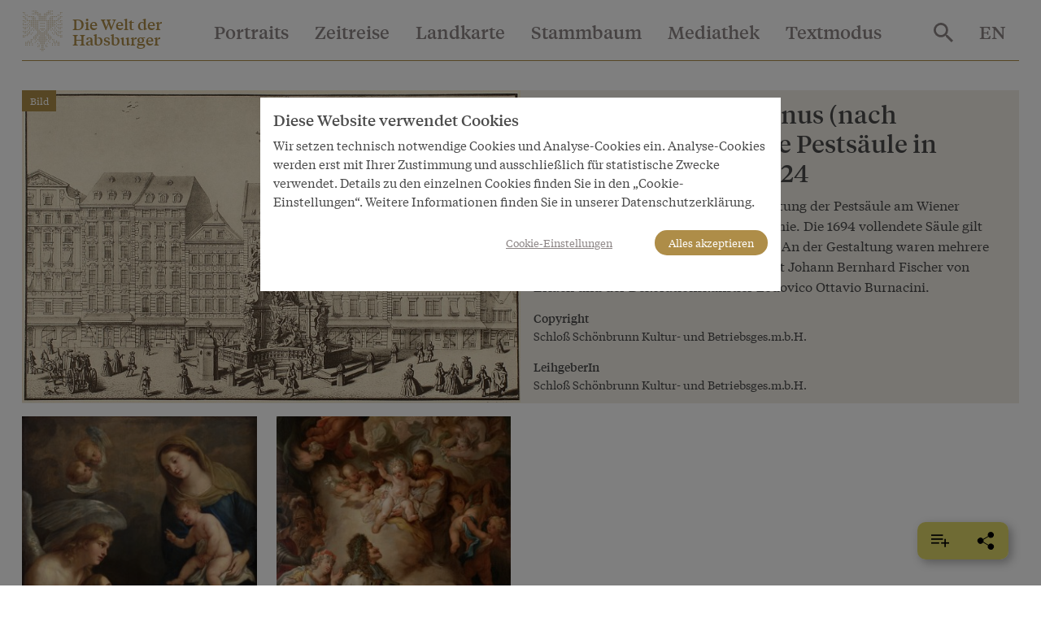

--- FILE ---
content_type: text/html; charset=utf-8
request_url: https://www.habsburger.net/de/medien/johann-august-corvinus-nach-salomon-kleiner-die-pestsaule-wien-kupferstich-1724
body_size: 14811
content:
<!DOCTYPE html>
<!--[if gt IE 8]><!--> <html class="no-js" lang="de" dir="ltr"> <!--<![endif]-->
<head>
  <meta charset="utf-8" />
<meta name="viewport" content="width=device-width, initial-scale=1.0" />
<meta http-equiv="ImageToolbar" content="false" />
<meta name="description" content="Kaiser Leopold I. gelobte 1679 die Errichtung der Pestsäule am Wiener Graben nach Beendigung der Pestepidemie. Die 1694 vollendete Säule gilt als Initialwerk des Wiener Hochbarocks. An der Gestaltung waren mehrere Künstler beteiligt, darunter der Architekt Johann Bernhard Fischer von Erlach und der Dekorationskünstler Lodovico Ottavio Burnacini." />
<link rel="canonical" href="https://www.habsburger.net/de/medien/johann-august-corvinus-nach-salomon-kleiner-die-pestsaule-wien-kupferstich-1724" />
<link rel="shortlink" href="https://www.habsburger.net/de/node/2178" />
<meta property="og:site_name" content="Die Welt der Habsburger" />
<meta property="og:type" content="article" />
<meta property="og:url" content="https://www.habsburger.net/de/medien/johann-august-corvinus-nach-salomon-kleiner-die-pestsaule-wien-kupferstich-1724" />
<meta property="og:title" content="Johann August Corvinus (nach Salomon Kleiner): Die Pestsäule in Wien, Kupferstich, 1724" />
<meta property="og:description" content="Kaiser Leopold I. gelobte 1679 die Errichtung der Pestsäule am Wiener Graben nach Beendigung der Pestepidemie. Die 1694 vollendete Säule gilt als Initialwerk des Wiener Hochbarocks. An der Gestaltung waren mehrere Künstler beteiligt, darunter der Architekt Johann Bernhard Fischer von Erlach und der Dekorationskünstler Lodovico Ottavio Burnacini." />
    <link rel="image_src" href="https://www.habsburger.net/files/styles/large/public/originale/johann_august_corvinus_nach_salomon_kleiner_die_pestsaeule_in_wien_kupferstich_1724_original.jpg?itok=tHxGF_mI" />
  <link rel="og:image" href="https://www.habsburger.net/files/styles/large/public/originale/johann_august_corvinus_nach_salomon_kleiner_die_pestsaeule_in_wien_kupferstich_1724_original.jpg?itok=tHxGF_mI" />
  
  <title>Johann August Corvinus (nach Salomon Kleiner): Die Pestsäule in Wien, Kupferstich, 1724 | Die Welt der Habsburger</title>
  <link rel="stylesheet" href="https://www.habsburger.net/files/css/css_TN8gbDxWBcq-DUgK_6AKeXlA97rCJ5o0BpLSW7rtSQM.css" />
<link rel="stylesheet" href="https://www.habsburger.net/files/css/css_jENQOQqZCRFGZK__DTefxYiXR2RUf03k1ugj3_Vg7vk.css" />

<!--[if IE]>
<link rel="stylesheet" href="https://www.habsburger.net/files/css/css_AbpHGcgLb-kRsJGnwFEktk7uzpZOCcBY74-YBdrKVGs.css" />
<![endif]-->
<link rel="stylesheet" href="https://www.habsburger.net/files/css/css_sY0Rd_zoMwS6T6gcaf3RBAIZRJY_PUlTO7v3df6S7N8.css" />
  <script src="https://www.habsburger.net/files/js/js_xpzcLYVJDS3IYPF-fN_P3oY4TsZpvwIMw0aQVe4wa0E.js"></script>
<script src="https://www.habsburger.net/files/js/js_lItpVUNZmIizHYk40_jeVxtOsARiWx7dgRpHZRCJv3A.js"></script>
<script>document.createElement( "picture" );</script>
<script src="https://www.habsburger.net/files/js/js_gHk2gWJ_Qw_jU2qRiUmSl7d8oly1Cx7lQFrqcp3RXcI.js"></script>
<script src="https://www.habsburger.net/files/js/js_n6K2BsLOHtQ0bBOmSvA_9opc5KPwbEb-ydbY0_vz9mI.js"></script>
<script>var erasJSON = '{"nodes":[{"node":{"title":"Das Erbe der Babenberger","field_estimated_date_range":"1273/10/1-1282/12/17","field_era_color":"#B9B9B8","path":"/de/epochen/das-erbe-der-babenberger","nid":"1238"}},{"node":{"title":"Ausbau der Herrschaft","field_estimated_date_range":"1282-1477","field_era_color":"#8F806C","path":"/de/epochen/ausbau-der-herrschaft","nid":"1240"}},{"node":{"title":"Aufstieg zur Gro\u00dfmacht","field_estimated_date_range":"1477-1526","field_era_color":"#E6BF6E","path":"/de/epochen/aufstieg-zur-grossmacht","nid":"1242"}},{"node":{"title":"Das konfessionelle Zeitalter","field_estimated_date_range":"1526-1648","field_era_color":"#BFBB70","path":"/de/epochen/das-konfessionelle-zeitalter","nid":"1246"}},{"node":{"title":"Das barocke \u00d6sterreich","field_estimated_date_range":"1648-1740","field_era_color":"#98C39F","path":"/de/epochen/das-barocke-osterreich","nid":"1248"}},{"node":{"title":"Aufgekl\u00e4rter Absolutismus","field_estimated_date_range":"1740-1792","field_era_color":"#6896A8","path":"/de/epochen/aufgeklarter-absolutismus","nid":"1252"}},{"node":{"title":"Revolutionen","field_estimated_date_range":"1792-1848","field_era_color":"#9F77A6","path":"/de/epochen/revolutionen","nid":"1244"}},{"node":{"title":"Nationale Konflikte","field_estimated_date_range":"1848-1914","field_era_color":"#7F7F7F","path":"/de/epochen/nationale-konflikte","nid":"1254"}},{"node":{"title":"Der Untergang","field_estimated_date_range":"1914/6/28-1918/11/13","field_era_color":"#020302","path":"/de/epochen/der-untergang","nid":"1250"}}],"pager":{"pages":0,"page":-1,"count":0,"limit":10}}'</script>
<script src="https://www.habsburger.net/files/js/js_JkEdS1dtmubyZtr3sijrxnCLrjdjGk7HJcT24hu9gWA.js"></script>
<script>jQuery.extend(Drupal.settings, {"basePath":"\/","pathPrefix":"de\/","setHasJsCookie":0,"ajaxPageState":{"theme":"wdh","theme_token":"0iT9NpF5QUx-OjGfg_WwChzNefu8XHzOwXOVuC9gLOE","js":{"sites\/all\/modules\/contrib\/picture\/picturefill2\/picturefill.min.js":1,"sites\/all\/modules\/contrib\/picture\/picture.min.js":1,"sites\/all\/modules\/contrib\/jquery_update\/replace\/jquery\/3.1\/jquery.min.js":1,"misc\/jquery-extend-3.4.0.js":1,"misc\/jquery-html-prefilter-3.5.0-backport.js":1,"misc\/jquery.once.js":1,"misc\/drupal.js":1,"sites\/all\/modules\/contrib\/picture\/lazysizes\/lazysizes.min.js":1,"0":1,"sites\/all\/modules\/contrib\/entityreference\/js\/entityreference.js":1,"public:\/\/languages\/de_-uMaDiVNSYqvgSGybgL-jKmRphvMfgIfAx9oGP2Zl9I.js":1,"1":1,"sites\/all\/themes\/contrib\/wdh\/js\/foundation.min.js":1,"sites\/all\/themes\/contrib\/wdh\/js\/libraries\/slick.min.js":1,"sites\/all\/themes\/contrib\/wdh\/js\/libraries\/modernizr.js":1,"sites\/all\/themes\/contrib\/wdh\/js\/libraries\/isotope.js":1,"sites\/all\/themes\/contrib\/wdh\/js\/libraries\/helperfunctions.js":1,"sites\/all\/themes\/contrib\/wdh\/js\/zoom.js":1,"sites\/all\/themes\/contrib\/wdh\/js\/overlay.js":1,"sites\/all\/themes\/contrib\/wdh\/js\/wdh.js":1,"sites\/all\/themes\/contrib\/wdh\/js\/gdpr-cookies.js":1,"sites\/all\/themes\/contrib\/wdh\/js\/bookmarking.js":1,"sites\/all\/themes\/contrib\/wdh\/js\/timeline-header.js":1},"css":{"sites\/all\/modules\/contrib\/picture\/picture_wysiwyg.css":1,"sites\/all\/modules\/contrib\/views\/css\/views.css":1,"sites\/all\/modules\/contrib\/ckeditor\/css\/ckeditor.css":1,"sites\/all\/modules\/contrib\/ctools\/css\/ctools.css":1,"sites\/all\/themes\/contrib\/wdh\/css\/ie.css":1,"sites\/all\/themes\/contrib\/wdh\/css\/fonts.css":1,"sites\/all\/themes\/contrib\/wdh\/css\/app.css":1}},"better_exposed_filters":{"views":{"image_backrefs":{"displays":{"block_4":{"filters":[]},"block":{"filters":[]}}},"dropdowns":{"displays":{"portraits":{"filters":[]},"timeline":{"filters":[]},"map":{"filters":[]},"stammbaum":{"filters":[]},"themes":{"filters":[]},"aspects":{"filters":[]},"eras":{"filters":[]},"habsburgs":{"filters":[]}}},"most_viewed":{"displays":{"themes_dropdown":{"filters":[]},"habsburgs_dropdown":{"filters":[]}}},"interface_json":{"displays":{"page_2":{"filters":[]}}}}}});</script>
</head>
<body class="html not-front not-logged-in no-sidebars page-node page-node- page-node-2178 node-type-bild i18n-de lang-de section-medien" >
  <div class="skip-link">
    <a href="#main-content" class="element-invisible element-focusable">Direkt zum Inhalt</a>
  </div>
    <!--.page -->
  <div class="off-canvas position-right hide-for-print " id="offCanvas" data-off-canvas>
       <button class="close-button" aria-label="Close menu" type="button" data-close>
        <span aria-hidden="true">&times;</span>
      </button>

      <!-- Menu -->
      <ul class="menu accordion-menu">
        <li>
          <a href="/de/suche">
            Suche          </a>
        </li>
      </ul>
      <ul id="main-menu-offcanvas" class="menu vertical accordion-menu" data-accordion-menu data-submenu-toggle="true"><li class="first leaf"><a href="/de/portraits">Portraits</a></li><li class="leaf"><a href="/de/zeitreise">Zeitreise</a></li><li class="leaf"><a href="/de/landkarte">Landkarte</a></li><li class="leaf"><a href="/de/stammbaum">Stammbaum</a></li><li class="leaf" title=""><a href="/de/mediathek" title="">Mediathek</a></li><li class="last expanded" title=""><a href="/de/textmodus" title="">Textmodus</a><ul class="menu vertical is-active"><li class="first leaf"><a href="/de/themen">Themen</a></li><li class="leaf" title=""><a href="/de/aspekte" title="">Aspekte</a></li><li class="leaf"><a href="/de/zeitraeume">Zeiträume</a></li><li class="leaf"><a href="/de/habsburger">Habsburger</a></li><li class="leaf"><a href="/de/personen-orte-ereignisse">Personen, Orte &amp;  Ereignisse</a></li><li class="leaf"><a href="/de/ausstellungen">Ausstellungen</a></li><li class="last leaf"><a href="/de/inhaltsverzeichnis">Inhaltsverzeichnis</a></li></ul></li></ul>      <ul id="about-menu-offcanvas" class="menu vertical accordion-menu" data-accordion-menu data-submenu-toggle="true"><li class="first last expanded"><a href="/de/ueber-das-projekt">Welt und Welten der Habsburger</a><ul class="menu vertical is-active"><li class="first leaf"><a href="/de/ueber-das-projekt/eine-virtuelle-ausstellung">Eine virtuelle Ausstellung</a></li><li class="leaf"><a href="/de/ueber-das-projekt/facts-figures">Facts &amp; Figures</a></li><li class="leaf"><a href="/de/ueber-das-projekt/team-im-projektzeitraum-2008-2010">Team im Projektzeitraum 2008-2010</a></li><li class="last leaf"><a href="/de/ueber-das-projekt/auszeichnungen">Auszeichnungen</a></li></ul></li></ul>      <ul id="contact-menu-offcanvas" class="menu vertical accordion-menu" data-accordion-menu data-submenu-toggle="true"><li class="first last expanded"><a href="/de/service-kontakt">Service &amp; Kontakt</a><ul class="menu vertical is-active"><li class="first leaf"><a href="/de/service-kontakt/impressum">Impressum</a></li><li class="leaf"><a href="/de/service-kontakt/datenschutzerklaerung">Datenschutzerklärung</a></li><li class="last leaf"><a href="/de/service-kontakt/presseinfo">Presseinfo</a></li></ul></li></ul>      
          <section class="block block-locale block-locale-language">

      
      <div class="item-list"><ul class="menu"><li class="active hide first"><a href="/de/medien/johann-august-corvinus-nach-salomon-kleiner-die-pestsaule-wien-kupferstich-1724" class=" active"><span class='short'>DE</span><span class='long'>Deutsch</span></a></li>
<li class=" last"><a href="/en/media/johann-august-corvinus-after-salomon-kleiner-plague-column-vienna-copperplate-engraving-1724" class=""><span class='short'>EN</span><span class='long'>English</span></a></li>
</ul></div>  
</section>    </div>
  <div class="off-canvas-content" data-off-canvas-content>
    <!--.l-header -->
          <header role="banner" class="l-header headroom sticky" data-sticky data-margin-top="0" id="page-header">
                  <!--.top-bar -->
        <nav class="top-bar" data-topbar>
          <ul class="menu expanded" id="topbar-logo">
            <li class="home-link"><svg class="logo" viewBox="0 0 30 30"><use xlink:href="#logo"></use></svg>
              <span class="site-name"><a href="/de" rel="home" title="Die Welt der Habsburger Startseite"><span>Die Welt der</span><br><span>Habsburger</span></a></span>
              <span class="page-header mobile-page-header hide hide-for-tablet"></span>
            </li>
            <li class="toggle-offcanvas hide-for-large align-right text-right">
                <!--<a href="#" data-toggle="offCanvas"><span></span></a>-->
               <button class="menu-icon" type="button" data-toggle="offCanvas"></button>
             </li>
          </ul>
          <div class="top-bar-left show-for-large hide-for-print nav">
                          <ul id="main-menu" class="main-nav menu horizontal"><li class="first leaf" data-toggle="dropdown-portrait"><a href="/de/portraits">Portraits</a></li><li class="leaf" data-toggle="dropdown-timeline"><a href="/de/zeitreise">Zeitreise</a></li><li class="leaf" data-toggle="dropdown-map"><a href="/de/landkarte">Landkarte</a></li><li class="leaf" data-toggle="dropdown-stammbaum"><a href="/de/stammbaum">Stammbaum</a></li><li class="leaf" title="" data-toggle="dropdown-media"><a href="/de/mediathek" title="">Mediathek</a></li><li class="last expanded" title="" data-toggle="dropdown-textmode"><a href="/de/textmodus" title="">Textmodus</a></li></ul>                      </div>
          <div class="top-bar-right show-for-large hide-for-print nav">
            <ul class="menu menu-search">
              <li>
                <a href="/de/suche">
                  <svg style="vertical-align:middle" xmlns="http://www.w3.org/2000/svg" width="24" height="24" viewBox="0 0 35.68 35.73"><title>search</title><path d="M27.56,24.42,37.74,34.61l-3,3.06L24.49,27.48V25.86L24,25.28a14.41,14.41,0,0,1-4,2.35,13.16,13.16,0,0,1-9.83-.19,13.37,13.37,0,0,1-7-7.06,12.58,12.58,0,0,1-1.06-5.14,12.71,12.71,0,0,1,1.06-5.19,13.31,13.31,0,0,1,7.05-7,12.58,12.58,0,0,1,5.14-1.06A12.71,12.71,0,0,1,20.5,3a13.37,13.37,0,0,1,7.06,7.05,13.21,13.21,0,0,1,.19,9.85,13.61,13.61,0,0,1-2.35,4l.58.57Zm-12.25,0a8.84,8.84,0,0,0,6.51-2.7,8.89,8.89,0,0,0,2.67-6.48,9.12,9.12,0,0,0-9.18-9.18A8.89,8.89,0,0,0,8.83,8.73a8.84,8.84,0,0,0-2.7,6.51,8.84,8.84,0,0,0,2.7,6.48A8.84,8.84,0,0,0,15.31,24.42Z" fill="#8D8686" transform="translate(-2.06 -1.94)"/></svg>
                </a>
              </li>
            </ul>
                      </div>
          <div class="top-bar-right show-for-large nav hide-for-print">
                                <section class="block block-locale block-locale-language">

      
      <div class="item-list"><ul class="menu"><li class="active hide first"><a href="/de/medien/johann-august-corvinus-nach-salomon-kleiner-die-pestsaule-wien-kupferstich-1724" class=" active"><span class='short'>DE</span><span class='long'>Deutsch</span></a></li>
<li class=" last"><a href="/en/media/johann-august-corvinus-after-salomon-kleiner-plague-column-vienna-copperplate-engraving-1724" class=""><span class='short'>EN</span><span class='long'>English</span></a></li>
</ul></div>  
</section>                      </div>
        </nav>
        <div class="page-content show-for-tablet">
          <hr >
        </div>
        <!--/.top-bar -->
                      
    </header>
    <!--/.l-header -->
        
      <div class="grid-container main" id="page-content">

        
        
        <main role="main" class="grid-x grid-padding-x">
          <div class="cell large-12">
            
            <a id="main-content"></a>

            
            
            
              
      
      

  <article id="node-2178" data-nid="2178" class="node node-bild node-2178 full" about="/de/medien/johann-august-corvinus-nach-salomon-kleiner-die-pestsaule-wien-kupferstich-1724" typeof="sioc:Item foaf:Document">

  <div class="overview-header grid-x">
    <div class="cell tablet-6 image">
      <a href="/de/medien/johann-august-corvinus-nach-salomon-kleiner-die-pestsaule-wien-kupferstich-1724" class="active"><img typeof="foaf:Image" src="https://www.habsburger.net/files/styles/large/public/originale/johann_august_corvinus_nach_salomon_kleiner_die_pestsaeule_in_wien_kupferstich_1724_original.jpg?itok=tHxGF_mI" width="780" height="488" /></a>      <label class="label">Bild</label>
    </div>
    <header class="cell tablet-6">
      <div class="content">
                              <h1 class="h3"  class="node-title">Johann August Corvinus (nach Salomon Kleiner): Die Pestsäule in Wien, Kupferstich, 1724</h1>
                  <span property="dc:title" content="Johann August Corvinus (nach Salomon Kleiner): Die Pestsäule in Wien, Kupferstich, 1724" class="rdf-meta element-hidden"></span><span property="sioc:num_replies" content="0" datatype="xsd:integer" class="rdf-meta element-hidden"></span>
        
          <div class="body body field"><p>Kaiser Leopold I. gelobte 1679 die Errichtung der Pestsäule am Wiener Graben nach Beendigung der Pestepidemie. Die 1694 vollendete Säule gilt als Initialwerk des Wiener Hochbarocks. An der Gestaltung waren mehrere Künstler beteiligt, darunter der Architekt Johann Bernhard Fischer von Erlach und der Dekorationskünstler Lodovico Ottavio Burnacini.</p>
</div><div class="field-copyright">
      <p class="field-label" class="field-label"><strong>Copyright</strong></p>
            <div class="field-item even" class="field-item even">
        Schloß Schönbrunn Kultur- und Betriebsges.m.b.H.      </div>
    </div><div class="field-image-courtesy">
      <p class="field-label" class="field-label"><strong>LeihgeberIn</strong></p>
            <div class="field-item even" class="field-item even">
        <a href="/de/partner/schloss-schoenbrunn-kultur-und-betriebsgesmbh">Schloß Schönbrunn Kultur- und Betriebsges.m.b.H.</a>      </div>
    </div>      </div>
    </header>
  </div>
  <div class="grid-x grid-margin-x small-up-2 medium-up-3 large-up-4 view-attribute-chapters" data-equalizer>
     <article id="node-2194" class="node node-chapter node-teaser teaser cell" about="/de/kapitel/frommer-glaubenseifer-als-herrschertugend" typeof="sioc:Item foaf:Document">
  <a href="/de/kapitel/frommer-glaubenseifer-als-herrschertugend">
  	   

  <article id="node-2175" data-nid="2175" class="node node-bild inline_teaser_portrait teaser" about="/de/medien/jan-van-den-hoecke-erzherzog-leopold-wilhelm-im-gebet-vor-der-madonna-gemalde-um-1650-0" typeof="sioc:Item foaf:Document">
<picture >
<!--[if IE 9]><video style="display: none;"><![endif]-->
<source data-srcset="https://www.habsburger.net/files/styles/teaser_p_s/public/originale/jan_van_den_hoecke_erzherzog_leopold_wilhelm_im_gebet_vor_der_madonna_gemaelde_um_1650_original_0.jpg?itok=DUfhweJu&amp;timestamp=1332428214 1x, https://www.habsburger.net/files/styles/teaser_p_s2x/public/originale/jan_van_den_hoecke_erzherzog_leopold_wilhelm_im_gebet_vor_der_madonna_gemaelde_um_1650_original_0.jpg?itok=7eXvmMIw&amp;timestamp=1332428214 2x" media="@media all and (max-width:639px)" />
<source data-srcset="https://www.habsburger.net/files/styles/teaser_p_m/public/originale/jan_van_den_hoecke_erzherzog_leopold_wilhelm_im_gebet_vor_der_madonna_gemaelde_um_1650_original_0.jpg?itok=6wo68i9I&amp;timestamp=1332428214 1x, https://www.habsburger.net/files/styles/teaser_p_m/public/originale/jan_van_den_hoecke_erzherzog_leopold_wilhelm_im_gebet_vor_der_madonna_gemaelde_um_1650_original_0.jpg?itok=6wo68i9I&amp;timestamp=1332428214 2x" media="@media all and (min-width:640px) and (max-width:1023px)" />
<source data-srcset="https://www.habsburger.net/files/styles/teaser_p_m/public/originale/jan_van_den_hoecke_erzherzog_leopold_wilhelm_im_gebet_vor_der_madonna_gemaelde_um_1650_original_0.jpg?itok=6wo68i9I&amp;timestamp=1332428214 1x, https://www.habsburger.net/files/styles/teaser_p_m/public/originale/jan_van_den_hoecke_erzherzog_leopold_wilhelm_im_gebet_vor_der_madonna_gemaelde_um_1650_original_0.jpg?itok=6wo68i9I&amp;timestamp=1332428214 2x" media="@media all and (min-width:1024px) " />
<!--[if IE 9]></video><![endif]-->
<img  class="lazyload" src="https://www.habsburger.net/files/styles/teaser_p_m/public/originale/jan_van_den_hoecke_erzherzog_leopold_wilhelm_im_gebet_vor_der_madonna_gemaelde_um_1650_original_0.jpg?itok=6wo68i9I&amp;timestamp=1332428214" alt="" title="" />
</picture>  </article>

  </a>
  <div class="content" data-equalizer-watch>
    <label class="label">Kapitel</label>
	  	  <a href="/de/kapitel/frommer-glaubenseifer-als-herrschertugend"  class="node-title">Frommer Glaubenseifer als Herrschertugend</a>
	  <span property="dc:title" content="Frommer Glaubenseifer als Herrschertugend" class="rdf-meta element-hidden"></span><span property="sioc:num_replies" content="0" datatype="xsd:integer" class="rdf-meta element-hidden"></span>	</div>
  </article>
  <article id="node-12112" class="node node-chapter node-teaser teaser cell" about="/de/kapitel/leopold-i-der-barockkaiser" typeof="sioc:Item foaf:Document">
  <a href="/de/kapitel/leopold-i-der-barockkaiser">
  	   

  <article id="node-2200" data-nid="2200" class="node node-bild inline_teaser_portrait teaser" about="/de/medien/kaiser-leopold-i-ubergibt-die-erblande-dem-schutz-des-hl-joseph-gemalde-um-1690" typeof="sioc:Item foaf:Document">
<picture >
<!--[if IE 9]><video style="display: none;"><![endif]-->
<source data-srcset="https://www.habsburger.net/files/styles/teaser_p_s/public/originale/kaiser_leopold_i._uebergibt_die_erblande_dem_schutz_des_hl._joseph_gemaelde_um_1690_original.jpg?itok=ZayqzATL&amp;timestamp=1332428211 1x, https://www.habsburger.net/files/styles/teaser_p_s2x/public/originale/kaiser_leopold_i._uebergibt_die_erblande_dem_schutz_des_hl._joseph_gemaelde_um_1690_original.jpg?itok=Jd4WbEu8&amp;timestamp=1332428211 2x" media="@media all and (max-width:639px)" />
<source data-srcset="https://www.habsburger.net/files/styles/teaser_p_m/public/originale/kaiser_leopold_i._uebergibt_die_erblande_dem_schutz_des_hl._joseph_gemaelde_um_1690_original.jpg?itok=GEmHTR3A&amp;timestamp=1332428211 1x, https://www.habsburger.net/files/styles/teaser_p_m/public/originale/kaiser_leopold_i._uebergibt_die_erblande_dem_schutz_des_hl._joseph_gemaelde_um_1690_original.jpg?itok=GEmHTR3A&amp;timestamp=1332428211 2x" media="@media all and (min-width:640px) and (max-width:1023px)" />
<source data-srcset="https://www.habsburger.net/files/styles/teaser_p_m/public/originale/kaiser_leopold_i._uebergibt_die_erblande_dem_schutz_des_hl._joseph_gemaelde_um_1690_original.jpg?itok=GEmHTR3A&amp;timestamp=1332428211 1x, https://www.habsburger.net/files/styles/teaser_p_m/public/originale/kaiser_leopold_i._uebergibt_die_erblande_dem_schutz_des_hl._joseph_gemaelde_um_1690_original.jpg?itok=GEmHTR3A&amp;timestamp=1332428211 2x" media="@media all and (min-width:1024px) " />
<!--[if IE 9]></video><![endif]-->
<img  class="lazyload" src="https://www.habsburger.net/files/styles/teaser_p_m/public/originale/kaiser_leopold_i._uebergibt_die_erblande_dem_schutz_des_hl._joseph_gemaelde_um_1690_original.jpg?itok=GEmHTR3A&amp;timestamp=1332428211" alt="" title="" />
</picture>  </article>

  </a>
  <div class="content" data-equalizer-watch>
    <label class="label">Kapitel</label>
	  	  <a href="/de/kapitel/leopold-i-der-barockkaiser"  class="node-title">Leopold I.: Der „Barockkaiser“ </a>
	  <span property="dc:title" content="Leopold I.: Der „Barockkaiser“ " class="rdf-meta element-hidden"></span><span property="sioc:num_replies" content="0" datatype="xsd:integer" class="rdf-meta element-hidden"></span>	</div>
  </article>
</div>
<div class="grid-x grid-margin-x small-up-2 medium-up-3 large-up-4 view-attribute-chapters" data-equalizer>
   </div>
  
</article>
  
            
          </div>
          <!--/.l-main region -->

          
                  </main>
        <!--/.l-main-->
      </div>
      

          <!--.l-footer-->
      <footer class="l-footer panel grid-x grid-padding-x hide-for-print" role="contentinfo" id="footer">
        <div id="footer-first" class="large-3 cell">
          <div class="homelink"><svg class="logo" viewBox="0 0 30 30"><use xlink:href="#logo"></use></svg><a href="/de" rel="home" title="Die Welt der Habsburger Startseite"><span>Die Welt der</span><br><span>Habsburger</span></a></div>
          <p>A project of Schönbrunn Group</p>
          <div id="schoenbrunn_logo"><a href="https://www.schoenbrunn-group.com/"><img src="/theme/images/Schoenbrunn-Group_Logo_mit-Claim_DE_farbig_RGB.svg" alt="Schoenbrunn Group logo"></a></div>
        </div>
        <div id="footer-menus" class="large-9 cell">
          <div class="grid-x grid-padding-x">
                          <div id="footer-first" class="medium-3 cell">
                    <section class="block block-menu-block block-menu-block-2">

        <h2 class="block-title">Textmodus</h2>
    
      <div class="menu-block-wrapper menu-block-2 menu-name-main-menu parent-mlid-9086 menu-level-1">
  <ul class="menu"><li class="first leaf menu-mlid-6488"><a href="/de/themen">Themen</a></li>
<li class="leaf menu-mlid-6817"><a href="/de/aspekte" title="">Aspekte</a></li>
<li class="leaf menu-mlid-6787"><a href="/de/zeitraeume">Zeiträume</a></li>
<li class="leaf menu-mlid-6806"><a href="/de/habsburger">Habsburger</a></li>
<li class="leaf menu-mlid-6807"><a href="/de/personen-orte-ereignisse">Personen, Orte &amp;  Ereignisse</a></li>
<li class="leaf menu-mlid-9361"><a href="/de/ausstellungen">Ausstellungen</a></li>
<li class="last leaf menu-mlid-9269"><a href="/de/inhaltsverzeichnis">Inhaltsverzeichnis</a></li>
</ul></div>
  
</section>              </div>
                                      <div id="footer-middle" class="medium-3 cell">
                    <section class="block block-bookblock block-bookblock-11">

        <h2 class="block-title"><a href="/de/ueber-das-projekt" class="book-title">Welt und Welten der Habsburger</a></h2>
    
      <ul class="menu"><li class="first leaf"><a href="/de/ueber-das-projekt/eine-virtuelle-ausstellung">Eine virtuelle Ausstellung</a></li>
<li class="leaf"><a href="/de/ueber-das-projekt/facts-figures">Facts &amp; Figures</a></li>
<li class="leaf"><a href="/de/ueber-das-projekt/team-im-projektzeitraum-2008-2010">Team im Projektzeitraum 2008-2010</a></li>
<li class="last leaf"><a href="/de/ueber-das-projekt/auszeichnungen">Auszeichnungen</a></li>
</ul>  
</section>              </div>
                                      <div id="footer-last" class="medium-3 cell">
                    <section class="block block-bookblock block-bookblock-4489">

        <h2 class="block-title"><a href="/de/service-kontakt" class="book-title">Service &amp; Kontakt</a></h2>
    
      <ul class="menu"><li class="first leaf"><a href="/de/service-kontakt/impressum">Impressum</a></li>
<li class="leaf"><a href="/de/service-kontakt/datenschutzerklaerung">Datenschutzerklärung</a></li>
<li class="last leaf"><a href="/de/service-kontakt/presseinfo">Presseinfo</a></li>
</ul>  
</section>              </div>
                                      <div id="footer-last" class="medium-3 cell">
                    <section class="block block-menu-block block-menu-block-3">

        <h2 class="block-title">Sonderseiten</h2>
    
      <div class="menu-block-wrapper menu-block-3 menu-name-menu-sonderseiten parent-mlid-0 menu-level-1">
  <ul class="menu"><li class="first leaf menu-mlid-7462"><a href="/de/fuer-den-unterricht" title="">Für den Unterricht</a></li>
<li class="leaf menu-mlid-9174"><a href="/de/partner" title="">Partner</a></li>
<li class="last leaf menu-mlid-9184"><a href="/de/videos-professor-karl-vocelka" title="">Videos Prof. Vocelka</a></li>
</ul></div>
  
</section>              </div>
                      </div>
        </div>

                  <div class="copyright cell">
            &copy; 2026 Die Welt der Habsburger All rights reserved.          </div>
              </footer>
      <!--/.footer-->
    
      </div>
<!--/.page -->

<div class="reveal" data-reveal id="cookie-overlay" data-close-on-click="false">
      <section id="cookie-page-1">
        <p class="h5">
          Diese Website verwendet Cookies        </p>
        <p>
          Wir setzen technisch notwendige Cookies und Analyse-Cookies ein. Analyse-Cookies werden erst mit Ihrer Zustimmung und ausschließlich für statistische Zwecke verwendet. Details zu den einzelnen Cookies finden Sie in den „Cookie-Einstellungen“. Weitere Informationen finden Sie in unserer Datenschutzerklärung.        </p>
        <div class="text-right buttons">
          <p>
            <button class="button link cookie-settings-show">
              Cookie-Einstellungen            </button>
            <button class="button cookie-accept-all">
              Alles akzeptieren            </button>
          </p>
        </div>
      </section>
      <section id="cookie-page-2" class="hide" data-toggler=".hide">
        <form id="cookie-settings-form">
          <p class="h5">
            Cookie-Einstellungen    
          </p>
          <p>
            Hier können Sie die Cookie-Einstellungen, die auf dieser Domain verwendet werden, einsehen bzw. ändern.    
          </p>
          <section class="cookie-section">
            <div class="grid-x section-header">
              <div class="cell auto"><b>
                Technisch notwendige Cookies    
              </b></div>
              <div class="cell text-right shrink">
                <button class="icon-info">
                  <svg xmlns="http://www.w3.org/2000/svg" width="20" height="20" viewBox="0 0 20 20"><path d="M9.5 16A6.61 6.61 0 0 1 3 9.5 6.61 6.61 0 0 1 9.5 3 6.61 6.61 0 0 1 16 9.5 6.63 6.63 0 0 1 9.5 16zm0-14A7.5 7.5 0 1 0 17 9.5 7.5 7.5 0 0 0 9.5 2zm.5 6v4.08h1V13H8.07v-.92H9V9H8V8zM9 6h1v1H9z"/></svg>
                </button> 
                <div class="switch tiny">
                  <input class="switch-input" disabled checked="checked" id="cookie_necessary_setting" type="checkbox" name="cookie_necessary_setting">
                  <label class="switch-paddle" for="cookie_necessary_setting">
                    <span class="show-for-sr">Technisch notwendige Cookies</span>
                  </label>
                </div>
              </div>
            </div>
            <div class="grid-x section-body hide">
              <div class="cell">
                <p>
                  Technisch notwendige Cookies sind für die grundlegenden Funktionen der Website erforderlich. Diese Cookies können Sie in Ihren Browser-Einstellungen blockieren oder löschen, aber Sie laufen dann Gefahr, dass einige Teile der Website nicht ordnungsgemäß funktionieren.<br>Die in den Cookies enthaltenen Information dienen nicht dazu, Sie persönlich zu identifizieren. Diese Cookies werden niemals zu anderen als den hier angegebenen Zwecken verwendet.    
                </p>
                <table id="cookie-neccessary-table">
                  <thead>
                    <th>
                      Name    
                    </th>
                    <th>
                      Zweck    
                    </th>
                    <th>
                      Ablauf    
                    </th>
                    <th>
                      Typ    
                    </th>
                  </thead>
                  <tbody>
                  </tbody>
                </table>
              </div>
            </div>
          </section>

          <section class="cookie-section">
            <div class="grid-x section-header">
              <div class="cell auto"><b>
                Analyse-Cookies    
              </b></div>
              <div class="cell text-right shrink">
                <button class="icon-info">
                  <svg xmlns="http://www.w3.org/2000/svg" width="20" height="20" viewBox="0 0 20 20"><path d="M9.5 16A6.61 6.61 0 0 1 3 9.5 6.61 6.61 0 0 1 9.5 3 6.61 6.61 0 0 1 16 9.5 6.63 6.63 0 0 1 9.5 16zm0-14A7.5 7.5 0 1 0 17 9.5 7.5 7.5 0 0 0 9.5 2zm.5 6v4.08h1V13H8.07v-.92H9V9H8V8zM9 6h1v1H9z"/></svg>
                </button> 
                <div class="switch tiny">
                  <input class="switch-input" id="cookie_analysis_setting" type="checkbox" name="cookie_analysis_setting">
                  <label class="switch-paddle" for="cookie_analysis_setting">
                    <span class="show-for-sr">Analyse-Cookies</span>
                  </label>
                </div>
              </div>
            </div>
            <div class="grid-x section-body hide">
              <div class="cell">
                <p>
                  Wir setzen Analyse-Cookies ein, um unsere Websites und Services laufend für Sie verbessern zu können. Folgende Analyse-Cookies werden nur nach Ihrer Zustimmung verwendet:    
                </p>
                <table id="cookie-analysis-table">
                 <thead>
                    <th>
                      Name    
                    </th>
                    <th>
                      Dienst    
                    </th>
                    <th>
                      Zweck    
                    </th>
                    <th>
                      Art des Cookies und Vorhaltedauer    
                    </th>
                  </thead>
                  <tbody>
                  </tbody>
                </table>
              </div>
            </div>
          </section>
          
          <div class="text-right buttons">
            <p>
              <button class="button link cookie-settings-save">
                Einstellungen speichern    
              </button>
              <button class="button cookie-accept-all">
                Alles akzeptieren    
              </button>
            </p>
          </div>
        </form>
      </section>
  </div>
  <!--<script src="/theme/js/gdpr-cookies.js"></script>--><div id="bookmarking" class="no-print">
  <ul class="menu dropdown" data-dropdown-menu>
    <li class="articles is-dropdown-submenu-parent show-for-medium">
      <button class="button" title="Gespeicherte Seiten">
        <svg xmlns="http://www.w3.org/2000/svg" viewBox="0 0 34.38 23.93"><defs></defs><g id="Ebene_2" data-name="Ebene 2"><g><rect width="22.56" height="2.65"/><rect y="7.47" width="22.56" height="2.65"/><rect y="14.94" width="15.33" height="2.65"/><rect x="19.05" y="14.94" width="15.33" height="2.65"/><rect x="19.05" y="14.94" width="15.33" height="2.65" transform="translate(10.45 42.98) rotate(-90)"/></g></g></svg>
        <span class="desc">
          Gespeicherte Seiten          (<span class="num"></span>)
        </span>
      </button>
      <ul id="bookmarking-list" class="menu vertical is-dropdown-submenu">
        <li class="save actions">
          <a href="#">
            <svg xmlns="http://www.w3.org/2000/svg" viewBox="0 0 24 24"><defs><style>.cls-s{fill:none;stroke-miterlimit:10;}</style></defs><g id="Ebene_2" data-name="Ebene 2"><g id="herleitung"><circle class="cls-s" cx="12" cy="12" r="11.5"/><line class="cls-s" x1="11.75" y1="6" x2="11.75" y2="18"/><line class="cls-s" x1="17.75" y1="12" x2="5.75" y2="12"/></g></g></svg>
            <span>Seite hinzufügen</span>
          </a>
        </li>
        <li class="del actions">
          <a href="#">
            <svg xmlns="http://www.w3.org/2000/svg" viewBox="0 0 24 24"><defs><style>.cls-d{fill:none;stroke-miterlimit:10;}</style></defs><g id="Ebene_2" data-name="Ebene 2"><g id="herleitung"><circle class="cls-d" cx="12" cy="12" r="11.5"/><line class="cls-d" x1="17.75" y1="12" x2="5.75" y2="12"/></g></g></svg>
            <span>Liste löschen</span>
          </a>
        </li>
        <li class="copy actions">
          <a href="#" id="bookmark-copy-list" data-clipboard-target="#bookmark-clipboard-content">
            <svg xmlns="http://www.w3.org/2000/svg" viewBox="0 0 24 24"><defs><style>.cls-c{fill:none;stroke-miterlimit:10;}</style></defs><g id="Ebene_2" data-name="Ebene 2"><g id="herleitung"><circle class="cls-c" cx="12" cy="12" r="11.5"/><polyline class="cls-c" points="19.5 7.5 8.5 17.5 5.5 10.5"/></g></g></svg>
            <span>Liste kopieren</span>
          </a>
          
        </li>
      </ul>
    </li>
    <li class="share" id="share-li">
      <button class="button" id="share-button"><!-- title="Teilen" data-tooltip-->
        <svg xmlns="http://www.w3.org/2000/svg" viewBox="0 0 23.58 25.7"><defs></defs><g id="Ebene_2" data-name="Ebene 2"><g id="herleitung"><path d="M21.41,17.53a4.39,4.39,0,0,0-5.7,1.1L8.5,14.37a4.44,4.44,0,0,0,0-3l7.21-4.26a4.38,4.38,0,1,0-.55-.93L8,10.36a4.39,4.39,0,1,0-1.13,6.1A4.66,4.66,0,0,0,8,15.33l7.16,4.23a4.38,4.38,0,1,0,6.25-2Z"/></g></g></svg>
      </button>
    </li>
    <li class="hide print show-for-medium">
      <button class="button" title="Drucken" onclick="window.print()">
        <svg xmlns="http://www.w3.org/2000/svg" viewBox="0 0 28 27.73"><g id="Ebene_2" data-name="Ebene 2"><g id="herleitung"><path d="M7.93,21.2H20.07a.34.34,0,0,0,.34-.34.34.34,0,0,0-.34-.34H7.93a.34.34,0,0,0-.34.34A.34.34,0,0,0,7.93,21.2Z"/><path d="M7.93,24.6H20.07a.34.34,0,1,0,0-.67H7.93a.34.34,0,1,0,0,.67Z"/><path d="M25.23,7.54H22.29V0H5.71V7.54H2.77A2.77,2.77,0,0,0,0,10.31v9.48a2.78,2.78,0,0,0,2.77,2.78H5.71v5.16H22.29V22.57h2.94A2.78,2.78,0,0,0,28,19.79V10.31A2.77,2.77,0,0,0,25.23,7.54ZM6.39.67H21.61V7.54H6.39ZM21.61,27.05H6.39v-10H21.61v10Z"/></g></g></svg>
      </button>
    </li>
  </ul>
  <ul id="bookmark-sharing-list" class="hide menu vertical is-dropdown-submenu">
    <li>
      <a href="#" target="_blank" data-platform="fb" title="Share on Facebook">
           <svg xmlns="http://www.w3.org/2000/svg" viewBox="0 0 25.12 25.12"><g id="Ebene_2" data-name="Ebene 2"><g id="herleitung"><path d="M10.31,16.05v-3h2.24v-.85A6.07,6.07,0,0,1,14,7.85a5.29,5.29,0,0,1,4-1.45A5.8,5.8,0,0,1,20.65,7L20,9.85A4.16,4.16,0,0,0,18,9.39c-1.47,0-2.21.86-2.21,2.58v1.09h3.74v3H15.82v9.07h1.81a7.5,7.5,0,0,0,7.49-7.5V7.49A7.5,7.5,0,0,0,17.63,0H7.49A7.5,7.5,0,0,0,0,7.49V17.62a7.5,7.5,0,0,0,7.49,7.5h5.06V16.05Z"/></g></g></svg>
      </a>
    </li>
    <li>
      <a href="#" target="_blank" data-platform="tw" title="Share on Twitter">
        <svg xmlns="http://www.w3.org/2000/svg" viewBox="0 0 34.83 25.94"><g id="Ebene_2" data-name="Ebene 2"><g id="herleitung"><path d="M30.77,7.23l0-.2c-.18-1-.86-3.56-1.72-4.42l-.09-.09A7.18,7.18,0,0,0,23.8,0a5,5,0,0,0-.65,0c-2.55,0-3.95,1.48-5.1,3.08a13.55,13.55,0,0,0-1.37,3.15A14.84,14.84,0,0,1,15,10c-1.6,2.2-4.44,2.61-6,2.67H8.71A13.22,13.22,0,0,1,2.78,11,13,13,0,0,1,.14,8.81a29.26,29.26,0,0,0-.09,4.35A14.43,14.43,0,0,0,4.26,22c2.79,2.67,6.67,4,11.92,4,7.77,0,11.29-5.66,12.63-7.8a14,14,0,0,0,1.78-6v-.24l4.24-2.67Zm-5.1,1a2.19,2.19,0,1,1,2.18-2.18A2.16,2.16,0,0,1,25.67,8.23Z"/></g></g></svg>
      </a>
    </li>
    <li>
      <a href="#" target="_blank" data-platform="wa" title="Share on Whatsapp">
        <svg xmlns="http://www.w3.org/2000/svg" viewBox="0 0 28.41 28.34"><defs><style>.cls-1{fill:#1d1d1b;fill-rule:evenodd;}</style></defs><g id="Ebene_2" data-name="Ebene 2"><g id="herleitung"><path class="cls-1" d="M12.82.08a14,14,0,0,0-10.34,21C1.66,23.5.77,25.86,0,28.34c1.34-.32,2.48-.74,3.79-1.16S6.54,25.94,7.72,26c.85,0,1.75.79,2.48,1A13.92,13.92,0,0,0,28.41,13.77C28.39,5.39,21.38-.76,12.82.08Zm5.76,22C14.07,21.9,7.87,16.21,6.38,12c-.89-2.49.13-7.27,4-6.1,1,2.05,2.5,5.09,0,6.45a11.7,11.7,0,0,0,6.1,5.75,16.16,16.16,0,0,0,2.27-2.26,20,20,0,0,1,4.36,2.26C23.24,21.1,20.71,22.21,18.58,22.11Z"/></g></g></svg>
      </a>
    </li>
    <li>
      <a href="#" data-platform="email" title="Share by email">
          <svg version="1.1" xmlns="http://www.w3.org/2000/svg" xmlns:xlink="http://www.w3.org/1999/xlink" x="0px" y="0px" viewBox="0 0 512 512" style="enable-background:new 0 0 512 512;" xml:space="preserve">
            <g>
              <path d="M10.688,95.156C80.958,154.667,204.26,259.365,240.5,292.01c4.865,4.406,10.083,6.646,15.5,6.646
                c5.406,0,10.615-2.219,15.469-6.604c36.271-32.677,159.573-137.385,229.844-196.896c4.375-3.698,5.042-10.198,1.5-14.719
                C494.625,69.99,482.417,64,469.333,64H42.667c-13.083,0-25.292,5.99-33.479,16.438C5.646,84.958,6.313,91.458,10.688,95.156z"/>
              <path d="M505.813,127.406c-3.781-1.76-8.229-1.146-11.375,1.542C416.51,195.01,317.052,279.688,285.76,307.885
                c-17.563,15.854-41.938,15.854-59.542-0.021c-33.354-30.052-145.042-125-208.656-178.917c-3.167-2.688-7.625-3.281-11.375-1.542
                C2.417,129.156,0,132.927,0,137.083v268.25C0,428.865,19.135,448,42.667,448h426.667C492.865,448,512,428.865,512,405.333
                v-268.25C512,132.927,509.583,129.146,505.813,127.406z"/>
            </g>
          </svg>
      </a>
    </li>
  </ul>
  <textarea id="bookmark-clipboard-content" style="height:1px;width:1px;margin:0;padding:0;display:block;overflow:hidden;opacity:0;position:absolute;"></textarea>
</div>
<div class="" id="bookmark-clipboard-note">In die Zwischenablage kopiert</div>
<div class="hide">
  <svg xmlns="http://www.w3.org/2000/svg" viewBox="0 0 24 24" id="del-icon"><defs><style>.bd{fill:none;stroke:#000000;stroke-miterlimit:10;}</style></defs><g><circle class="bd" cx="12" cy="12" r="11.5"/><line class="bd" x1="17.75" y1="12" x2="5.75" y2="12"/></g></svg>
</div>
<div style="display:none">
	<svg id="logo" xmlns="http://www.w3.org/2000/svg" viewBox="0 0 100 100"><defs><style>.cls-1{fill:rgb(198,175,128);}</style></defs><title>Unbenannt-1</title><rect class="cls-1" x="1.95" y="64.04" width="1.69" height="1.72"/><rect class="cls-1" x="1.95" y="60.7" width="1.69" height="1.71"/><rect class="cls-1" x="1.95" y="50.69" width="1.69" height="1.72"/><rect class="cls-1" x="1.95" y="40.67" width="1.69" height="1.72"/><rect class="cls-1" x="1.95" y="34" width="1.69" height="1.72"/><rect class="cls-1" x="1.95" y="30.66" width="1.69" height="1.72"/><rect class="cls-1" x="1.95" y="23.98" width="1.69" height="1.72"/><rect class="cls-1" x="1.95" y="13.97" width="1.69" height="1.72"/><rect class="cls-1" x="1.95" y="3.96" width="1.69" height="1.71"/><rect class="cls-1" x="5.23" y="64.04" width="1.69" height="1.72"/><rect class="cls-1" x="5.23" y="60.7" width="1.69" height="1.71"/><rect class="cls-1" x="5.23" y="54.02" width="1.69" height="1.72"/><rect class="cls-1" x="5.23" y="50.69" width="1.69" height="1.72"/><rect class="cls-1" x="5.23" y="44.01" width="1.69" height="1.72"/><rect class="cls-1" x="5.23" y="40.67" width="1.69" height="1.72"/><rect class="cls-1" x="5.23" y="34" width="1.69" height="1.72"/><rect class="cls-1" x="5.23" y="27.32" width="1.69" height="1.71"/><rect class="cls-1" x="5.23" y="23.98" width="1.69" height="1.72"/><rect class="cls-1" x="5.23" y="17.31" width="1.69" height="1.71"/><rect class="cls-1" x="5.23" y="13.97" width="1.69" height="1.72"/><rect class="cls-1" x="5.23" y="7.29" width="1.69" height="1.72"/><rect class="cls-1" x="5.23" y="3.96" width="1.69" height="1.71"/><rect class="cls-1" x="8.52" y="84.07" width="1.69" height="1.72"/><rect class="cls-1" x="8.52" y="80.73" width="1.69" height="1.71"/><rect class="cls-1" x="8.52" y="77.39" width="1.69" height="1.72"/><rect class="cls-1" x="8.52" y="60.7" width="1.69" height="1.71"/><rect class="cls-1" x="8.52" y="54.02" width="1.69" height="1.72"/><rect class="cls-1" x="8.52" y="50.69" width="1.69" height="1.72"/><rect class="cls-1" x="8.52" y="44.01" width="1.69" height="1.72"/><rect class="cls-1" x="8.52" y="40.67" width="1.69" height="1.72"/><rect class="cls-1" x="8.52" y="34" width="1.69" height="1.72"/><rect class="cls-1" x="8.52" y="27.32" width="1.69" height="1.71"/><rect class="cls-1" x="8.52" y="20.64" width="1.69" height="1.71"/><rect class="cls-1" x="8.52" y="17.31" width="1.69" height="1.71"/><rect class="cls-1" x="8.52" y="10.63" width="1.69" height="1.72"/><rect class="cls-1" x="11.8" y="84.07" width="1.69" height="1.72"/><rect class="cls-1" x="11.8" y="80.73" width="1.69" height="1.71"/><rect class="cls-1" x="11.8" y="77.39" width="1.69" height="1.72"/><rect class="cls-1" x="11.8" y="60.7" width="1.69" height="1.71"/><rect class="cls-1" x="11.8" y="57.36" width="1.69" height="1.72"/><rect class="cls-1" x="11.8" y="50.69" width="1.69" height="1.72"/><rect class="cls-1" x="11.8" y="40.67" width="1.69" height="1.72"/><rect class="cls-1" x="11.8" y="34" width="1.69" height="1.72"/><rect class="cls-1" x="11.8" y="23.98" width="1.69" height="1.72"/><rect class="cls-1" x="11.8" y="20.64" width="1.69" height="1.71"/><rect class="cls-1" x="11.8" y="10.63" width="1.69" height="1.72"/><rect class="cls-1" x="15.08" y="77.39" width="1.69" height="1.72"/><rect class="cls-1" x="15.08" y="74.05" width="1.69" height="1.72"/><rect class="cls-1" x="15.08" y="57.36" width="1.69" height="1.72"/><rect class="cls-1" x="15.08" y="54.02" width="1.69" height="1.72"/><rect class="cls-1" x="15.08" y="47.35" width="1.69" height="1.71"/><rect class="cls-1" x="15.08" y="37.33" width="1.69" height="1.72"/><rect class="cls-1" x="15.08" y="30.66" width="1.69" height="1.72"/><rect class="cls-1" x="15.08" y="23.98" width="1.69" height="1.72"/><rect class="cls-1" x="15.08" y="13.97" width="1.69" height="1.72"/><rect class="cls-1" x="18.36" y="84.07" width="1.69" height="1.72"/><rect class="cls-1" x="18.36" y="80.73" width="1.69" height="1.71"/><rect class="cls-1" x="18.36" y="77.39" width="1.69" height="1.72"/><rect class="cls-1" x="18.36" y="54.02" width="1.69" height="1.72"/><rect class="cls-1" x="18.36" y="50.69" width="1.69" height="1.72"/><rect class="cls-1" x="18.36" y="44.01" width="1.69" height="1.72"/><rect class="cls-1" x="18.36" y="40.67" width="1.69" height="1.72"/><rect class="cls-1" x="18.36" y="34" width="1.69" height="1.72"/><rect class="cls-1" x="18.36" y="27.32" width="1.69" height="1.71"/><rect class="cls-1" x="18.36" y="23.98" width="1.69" height="1.72"/><rect class="cls-1" x="18.36" y="13.97" width="1.69" height="1.72"/><rect class="cls-1" x="21.65" y="77.39" width="1.69" height="1.72"/><rect class="cls-1" x="21.65" y="74.05" width="1.69" height="1.72"/><rect class="cls-1" x="21.65" y="70.71" width="1.69" height="1.72"/><rect class="cls-1" x="21.65" y="57.36" width="1.69" height="1.72"/><rect class="cls-1" x="21.65" y="47.35" width="1.69" height="1.71"/><rect class="cls-1" x="21.65" y="37.33" width="1.69" height="1.72"/><rect class="cls-1" x="21.65" y="34" width="1.69" height="1.72"/><rect class="cls-1" x="21.65" y="30.66" width="1.69" height="1.72"/><rect class="cls-1" x="21.65" y="27.32" width="1.69" height="1.71"/><rect class="cls-1" x="21.65" y="23.98" width="1.69" height="1.72"/><rect class="cls-1" x="21.65" y="13.97" width="1.69" height="1.72"/><rect class="cls-1" x="24.93" y="84.07" width="1.69" height="1.72"/><rect class="cls-1" x="24.93" y="80.73" width="1.69" height="1.71"/><rect class="cls-1" x="24.93" y="70.71" width="1.69" height="1.72"/><rect class="cls-1" x="24.93" y="54.02" width="1.69" height="1.72"/><rect class="cls-1" x="24.93" y="44.01" width="1.69" height="1.72"/><rect class="cls-1" x="24.93" y="37.33" width="1.69" height="1.72"/><rect class="cls-1" x="24.93" y="34" width="1.69" height="1.72"/><rect class="cls-1" x="24.93" y="30.66" width="1.69" height="1.72"/><rect class="cls-1" x="24.93" y="27.32" width="1.69" height="1.71"/><rect class="cls-1" x="24.93" y="23.98" width="1.69" height="1.72"/><rect class="cls-1" x="24.93" y="20.64" width="1.69" height="1.71"/><rect class="cls-1" x="24.93" y="17.31" width="1.69" height="1.71"/><rect class="cls-1" x="24.93" y="13.97" width="1.69" height="1.72"/><rect class="cls-1" x="24.93" y="7.29" width="1.69" height="1.72"/><rect class="cls-1" x="24.93" y="0.62" width="1.69" height="1.72"/><rect class="cls-1" x="28.21" y="67.38" width="1.69" height="1.72"/><rect class="cls-1" x="28.21" y="64.04" width="1.69" height="1.72"/><rect class="cls-1" x="28.21" y="47.35" width="1.69" height="1.71"/><rect class="cls-1" x="28.21" y="40.67" width="1.69" height="1.72"/><rect class="cls-1" x="28.21" y="37.33" width="1.69" height="1.72"/><rect class="cls-1" x="28.21" y="34" width="1.69" height="1.72"/><rect class="cls-1" x="28.21" y="30.66" width="1.69" height="1.72"/><rect class="cls-1" x="28.21" y="27.32" width="1.69" height="1.71"/><rect class="cls-1" x="28.21" y="23.98" width="1.69" height="1.72"/><rect class="cls-1" x="28.21" y="20.64" width="1.69" height="1.71"/><rect class="cls-1" x="28.21" y="17.31" width="1.69" height="1.71"/><rect class="cls-1" x="28.21" y="13.97" width="1.69" height="1.72"/><rect class="cls-1" x="28.21" y="7.29" width="1.69" height="1.72"/><rect class="cls-1" x="28.21" y="0.62" width="1.69" height="1.72"/><rect class="cls-1" x="31.5" y="77.39" width="1.68" height="1.72"/><rect class="cls-1" x="31.5" y="70.71" width="1.68" height="1.72"/><rect class="cls-1" x="31.5" y="67.38" width="1.68" height="1.72"/><rect class="cls-1" x="31.5" y="64.04" width="1.68" height="1.72"/><rect class="cls-1" x="31.5" y="60.7" width="1.68" height="1.71"/><rect class="cls-1" x="31.5" y="44.01" width="1.68" height="1.72"/><rect class="cls-1" x="31.5" y="40.67" width="1.68" height="1.72"/><rect class="cls-1" x="31.5" y="37.33" width="1.68" height="1.72"/><rect class="cls-1" x="31.5" y="34" width="1.68" height="1.72"/><rect class="cls-1" x="31.5" y="30.66" width="1.68" height="1.72"/><rect class="cls-1" x="31.5" y="27.32" width="1.68" height="1.71"/><rect class="cls-1" x="31.5" y="23.98" width="1.68" height="1.72"/><rect class="cls-1" x="31.5" y="20.64" width="1.68" height="1.71"/><rect class="cls-1" x="31.5" y="17.31" width="1.68" height="1.71"/><rect class="cls-1" x="31.5" y="7.29" width="1.68" height="1.72"/><rect class="cls-1" x="31.5" y="3.96" width="1.68" height="1.71"/><rect class="cls-1" x="31.5" y="0.62" width="1.68" height="1.72"/><rect class="cls-1" x="34.78" y="74.05" width="1.69" height="1.72"/><rect class="cls-1" x="34.78" y="67.38" width="1.69" height="1.72"/><rect class="cls-1" x="34.78" y="64.04" width="1.69" height="1.72"/><rect class="cls-1" x="34.78" y="60.7" width="1.69" height="1.71"/><rect class="cls-1" x="34.78" y="57.36" width="1.69" height="1.72"/><rect class="cls-1" x="34.78" y="47.35" width="1.69" height="1.71"/><rect class="cls-1" x="34.78" y="44.01" width="1.69" height="1.72"/><rect class="cls-1" x="34.78" y="40.67" width="1.69" height="1.72"/><rect class="cls-1" x="34.78" y="37.33" width="1.69" height="1.72"/><rect class="cls-1" x="34.78" y="34" width="1.69" height="1.72"/><rect class="cls-1" x="34.78" y="30.66" width="1.69" height="1.72"/><rect class="cls-1" x="34.78" y="27.32" width="1.69" height="1.71"/><rect class="cls-1" x="34.78" y="23.98" width="1.69" height="1.72"/><rect class="cls-1" x="34.78" y="7.29" width="1.69" height="1.72"/><rect class="cls-1" x="34.78" y="3.96" width="1.69" height="1.71"/><rect class="cls-1" x="34.78" y="0.62" width="1.69" height="1.72"/><rect class="cls-1" x="38.06" y="87.4" width="1.68" height="1.72"/><rect class="cls-1" x="38.06" y="80.73" width="1.68" height="1.71"/><rect class="cls-1" x="38.06" y="70.71" width="1.68" height="1.72"/><rect class="cls-1" x="38.06" y="60.7" width="1.68" height="1.71"/><rect class="cls-1" x="38.06" y="57.36" width="1.68" height="1.72"/><rect class="cls-1" x="38.06" y="54.02" width="1.68" height="1.72"/><rect class="cls-1" x="38.06" y="50.69" width="1.68" height="1.72"/><rect class="cls-1" x="38.06" y="47.35" width="1.68" height="1.71"/><rect class="cls-1" x="38.06" y="44.01" width="1.68" height="1.72"/><rect class="cls-1" x="38.06" y="40.67" width="1.68" height="1.72"/><rect class="cls-1" x="38.06" y="37.33" width="1.68" height="1.72"/><rect class="cls-1" x="38.06" y="34" width="1.68" height="1.72"/><rect class="cls-1" x="38.06" y="30.66" width="1.68" height="1.72"/><rect class="cls-1" x="38.06" y="27.32" width="1.68" height="1.71"/><rect class="cls-1" x="38.06" y="23.98" width="1.68" height="1.72"/><rect class="cls-1" x="38.06" y="10.63" width="1.68" height="1.72"/><rect class="cls-1" x="38.06" y="7.29" width="1.68" height="1.72"/><rect class="cls-1" x="38.06" y="3.96" width="1.68" height="1.71"/><rect class="cls-1" x="41.34" y="87.4" width="1.69" height="1.72"/><rect class="cls-1" x="41.34" y="84.07" width="1.69" height="1.72"/><rect class="cls-1" x="41.34" y="74.05" width="1.69" height="1.72"/><rect class="cls-1" x="41.34" y="70.71" width="1.69" height="1.72"/><rect class="cls-1" x="41.34" y="67.38" width="1.69" height="1.72"/><rect class="cls-1" x="41.34" y="64.04" width="1.69" height="1.72"/><rect class="cls-1" x="41.34" y="57.36" width="1.69" height="1.72"/><rect class="cls-1" x="41.34" y="54.02" width="1.69" height="1.72"/><rect class="cls-1" x="41.34" y="50.69" width="1.69" height="1.72"/><rect class="cls-1" x="41.34" y="47.35" width="1.69" height="1.71"/><rect class="cls-1" x="41.34" y="23.98" width="1.69" height="1.72"/><rect class="cls-1" x="41.34" y="20.64" width="1.69" height="1.71"/><rect class="cls-1" x="41.34" y="17.31" width="1.69" height="1.71"/><rect class="cls-1" x="41.34" y="13.97" width="1.69" height="1.72"/><rect class="cls-1" x="41.34" y="10.63" width="1.69" height="1.72"/><rect class="cls-1" x="41.34" y="7.29" width="1.69" height="1.72"/><rect class="cls-1" x="44.62" y="94.08" width="1.69" height="1.72"/><rect class="cls-1" x="44.62" y="80.73" width="1.69" height="1.71"/><rect class="cls-1" x="44.62" y="77.39" width="1.69" height="1.72"/><rect class="cls-1" x="44.62" y="74.05" width="1.69" height="1.72"/><rect class="cls-1" x="44.62" y="70.71" width="1.69" height="1.72"/><rect class="cls-1" x="44.62" y="67.38" width="1.69" height="1.72"/><rect class="cls-1" x="44.62" y="64.04" width="1.69" height="1.72"/><rect class="cls-1" x="44.62" y="60.7" width="1.69" height="1.71"/><rect class="cls-1" x="44.62" y="57.36" width="1.69" height="1.72"/><rect class="cls-1" x="44.62" y="54.02" width="1.69" height="1.72"/><rect class="cls-1" x="44.62" y="50.69" width="1.69" height="1.72"/><rect class="cls-1" x="44.62" y="44.01" width="1.69" height="1.72"/><rect class="cls-1" x="44.62" y="37.33" width="1.69" height="1.72"/><rect class="cls-1" x="44.62" y="30.66" width="1.69" height="1.72"/><rect class="cls-1" x="44.62" y="23.98" width="1.69" height="1.72"/><rect class="cls-1" x="44.62" y="20.64" width="1.69" height="1.71"/><rect class="cls-1" x="44.62" y="17.31" width="1.69" height="1.71"/><rect class="cls-1" x="44.62" y="13.97" width="1.69" height="1.72"/><rect class="cls-1" x="44.62" y="10.63" width="1.69" height="1.72"/><rect class="cls-1" x="44.62" y="7.29" width="1.69" height="1.72"/><rect class="cls-1" x="47.91" y="97.41" width="1.68" height="1.72"/><rect class="cls-1" x="47.91" y="94.08" width="1.68" height="1.72"/><rect class="cls-1" x="47.91" y="90.74" width="1.68" height="1.71"/><rect class="cls-1" x="47.91" y="87.4" width="1.68" height="1.72"/><rect class="cls-1" x="47.91" y="84.07" width="1.68" height="1.72"/><rect class="cls-1" x="47.91" y="80.73" width="1.68" height="1.71"/><rect class="cls-1" x="47.91" y="77.39" width="1.68" height="1.72"/><rect class="cls-1" x="47.91" y="74.05" width="1.68" height="1.72"/><rect class="cls-1" x="47.91" y="70.71" width="1.68" height="1.72"/><rect class="cls-1" x="47.91" y="67.38" width="1.68" height="1.72"/><rect class="cls-1" x="47.91" y="64.04" width="1.68" height="1.72"/><rect class="cls-1" x="47.91" y="60.7" width="1.68" height="1.71"/><rect class="cls-1" x="47.91" y="57.36" width="1.68" height="1.72"/><rect class="cls-1" x="47.91" y="54.02" width="1.68" height="1.72"/><rect class="cls-1" x="47.91" y="47.35" width="1.68" height="1.71"/><rect class="cls-1" x="47.91" y="44.01" width="1.68" height="1.72"/><rect class="cls-1" x="47.91" y="37.33" width="1.68" height="1.72"/><rect class="cls-1" x="47.91" y="30.66" width="1.68" height="1.72"/><rect class="cls-1" x="47.91" y="23.98" width="1.68" height="1.72"/><rect class="cls-1" x="47.91" y="20.64" width="1.68" height="1.71"/><rect class="cls-1" x="47.91" y="17.31" width="1.68" height="1.71"/><rect class="cls-1" x="47.91" y="13.97" width="1.68" height="1.72"/><rect class="cls-1" x="51.19" y="97.41" width="1.69" height="1.72"/><rect class="cls-1" x="51.19" y="94.08" width="1.69" height="1.72"/><rect class="cls-1" x="51.19" y="90.74" width="1.69" height="1.71"/><rect class="cls-1" x="51.19" y="87.4" width="1.69" height="1.72"/><rect class="cls-1" x="51.19" y="84.07" width="1.69" height="1.72"/><rect class="cls-1" x="51.19" y="80.73" width="1.69" height="1.71"/><rect class="cls-1" x="51.19" y="77.39" width="1.69" height="1.72"/><rect class="cls-1" x="51.19" y="74.05" width="1.69" height="1.72"/><rect class="cls-1" x="51.19" y="70.71" width="1.69" height="1.72"/><rect class="cls-1" x="51.19" y="67.38" width="1.69" height="1.72"/><rect class="cls-1" x="51.19" y="64.04" width="1.69" height="1.72"/><rect class="cls-1" x="51.19" y="60.7" width="1.69" height="1.71"/><rect class="cls-1" x="51.19" y="57.36" width="1.69" height="1.72"/><rect class="cls-1" x="51.19" y="54.02" width="1.69" height="1.72"/><rect class="cls-1" x="51.19" y="47.35" width="1.69" height="1.71"/><rect class="cls-1" x="51.19" y="44.01" width="1.69" height="1.72"/><rect class="cls-1" x="51.19" y="37.33" width="1.69" height="1.72"/><rect class="cls-1" x="51.19" y="30.66" width="1.69" height="1.72"/><rect class="cls-1" x="51.19" y="23.98" width="1.69" height="1.72"/><rect class="cls-1" x="51.19" y="20.64" width="1.69" height="1.71"/><rect class="cls-1" x="51.19" y="17.31" width="1.69" height="1.71"/><rect class="cls-1" x="51.19" y="13.97" width="1.69" height="1.72"/><rect class="cls-1" x="54.47" y="94.08" width="1.69" height="1.72"/><rect class="cls-1" x="54.47" y="80.73" width="1.69" height="1.71"/><rect class="cls-1" x="54.47" y="77.39" width="1.69" height="1.72"/><rect class="cls-1" x="54.47" y="74.05" width="1.69" height="1.72"/><rect class="cls-1" x="54.47" y="70.71" width="1.69" height="1.72"/><rect class="cls-1" x="54.47" y="67.38" width="1.69" height="1.72"/><rect class="cls-1" x="54.47" y="64.04" width="1.69" height="1.72"/><rect class="cls-1" x="54.47" y="60.7" width="1.69" height="1.71"/><rect class="cls-1" x="54.47" y="57.36" width="1.69" height="1.72"/><rect class="cls-1" x="54.47" y="54.02" width="1.69" height="1.72"/><rect class="cls-1" x="54.47" y="50.69" width="1.69" height="1.72"/><rect class="cls-1" x="54.47" y="44.01" width="1.69" height="1.72"/><rect class="cls-1" x="54.47" y="37.33" width="1.69" height="1.72"/><rect class="cls-1" x="54.47" y="30.66" width="1.69" height="1.72"/><rect class="cls-1" x="54.47" y="23.98" width="1.69" height="1.72"/><rect class="cls-1" x="54.47" y="20.64" width="1.69" height="1.71"/><rect class="cls-1" x="54.47" y="17.31" width="1.69" height="1.71"/><rect class="cls-1" x="54.47" y="13.97" width="1.69" height="1.72"/><rect class="cls-1" x="54.47" y="10.63" width="1.69" height="1.72"/><rect class="cls-1" x="54.47" y="7.29" width="1.69" height="1.72"/><rect class="cls-1" x="57.75" y="87.4" width="1.69" height="1.72"/><rect class="cls-1" x="57.75" y="84.07" width="1.69" height="1.72"/><rect class="cls-1" x="57.75" y="74.05" width="1.69" height="1.72"/><rect class="cls-1" x="57.75" y="70.71" width="1.69" height="1.72"/><rect class="cls-1" x="57.75" y="67.38" width="1.69" height="1.72"/><rect class="cls-1" x="57.75" y="64.04" width="1.69" height="1.72"/><rect class="cls-1" x="57.75" y="57.36" width="1.69" height="1.72"/><rect class="cls-1" x="57.75" y="54.02" width="1.69" height="1.72"/><rect class="cls-1" x="57.75" y="50.69" width="1.69" height="1.72"/><rect class="cls-1" x="57.75" y="47.35" width="1.69" height="1.71"/><rect class="cls-1" x="57.75" y="23.98" width="1.69" height="1.72"/><rect class="cls-1" x="57.75" y="20.64" width="1.69" height="1.71"/><rect class="cls-1" x="57.75" y="17.31" width="1.69" height="1.71"/><rect class="cls-1" x="57.75" y="13.97" width="1.69" height="1.72"/><rect class="cls-1" x="57.75" y="10.63" width="1.69" height="1.72"/><rect class="cls-1" x="57.75" y="7.29" width="1.69" height="1.72"/><rect class="cls-1" x="61.04" y="87.4" width="1.69" height="1.72"/><rect class="cls-1" x="61.04" y="80.73" width="1.69" height="1.71"/><rect class="cls-1" x="61.04" y="70.71" width="1.69" height="1.72"/><rect class="cls-1" x="61.04" y="60.7" width="1.69" height="1.71"/><rect class="cls-1" x="61.04" y="57.36" width="1.69" height="1.72"/><rect class="cls-1" x="61.04" y="54.02" width="1.69" height="1.72"/><rect class="cls-1" x="61.04" y="50.69" width="1.69" height="1.72"/><rect class="cls-1" x="61.04" y="47.35" width="1.69" height="1.71"/><rect class="cls-1" x="61.04" y="44.01" width="1.69" height="1.72"/><rect class="cls-1" x="61.04" y="40.67" width="1.69" height="1.72"/><rect class="cls-1" x="61.04" y="37.33" width="1.69" height="1.72"/><rect class="cls-1" x="61.04" y="34" width="1.69" height="1.72"/><rect class="cls-1" x="61.04" y="30.66" width="1.69" height="1.72"/><rect class="cls-1" x="61.04" y="27.32" width="1.69" height="1.71"/><rect class="cls-1" x="61.04" y="23.98" width="1.69" height="1.72"/><rect class="cls-1" x="61.04" y="10.63" width="1.69" height="1.72"/><rect class="cls-1" x="61.04" y="7.29" width="1.69" height="1.72"/><rect class="cls-1" x="61.04" y="3.96" width="1.69" height="1.71"/><rect class="cls-1" x="64.32" y="74.05" width="1.69" height="1.72"/><rect class="cls-1" x="64.32" y="67.38" width="1.69" height="1.72"/><rect class="cls-1" x="64.32" y="64.04" width="1.69" height="1.72"/><rect class="cls-1" x="64.32" y="60.7" width="1.69" height="1.71"/><rect class="cls-1" x="64.32" y="57.36" width="1.69" height="1.72"/><rect class="cls-1" x="64.32" y="47.35" width="1.69" height="1.71"/><rect class="cls-1" x="64.32" y="44.01" width="1.69" height="1.72"/><rect class="cls-1" x="64.32" y="40.67" width="1.69" height="1.72"/><rect class="cls-1" x="64.32" y="37.33" width="1.69" height="1.72"/><rect class="cls-1" x="64.32" y="34" width="1.69" height="1.72"/><rect class="cls-1" x="64.32" y="30.66" width="1.69" height="1.72"/><rect class="cls-1" x="64.32" y="27.32" width="1.69" height="1.71"/><rect class="cls-1" x="64.32" y="23.98" width="1.69" height="1.72"/><rect class="cls-1" x="64.32" y="7.29" width="1.69" height="1.72"/><rect class="cls-1" x="64.32" y="3.96" width="1.69" height="1.71"/><rect class="cls-1" x="64.32" y="0.62" width="1.69" height="1.72"/><rect class="cls-1" x="67.61" y="77.39" width="1.69" height="1.72"/><rect class="cls-1" x="67.61" y="70.71" width="1.69" height="1.72"/><rect class="cls-1" x="67.61" y="67.38" width="1.69" height="1.72"/><rect class="cls-1" x="67.61" y="64.04" width="1.69" height="1.72"/><rect class="cls-1" x="67.61" y="60.7" width="1.69" height="1.71"/><rect class="cls-1" x="67.61" y="44.01" width="1.69" height="1.72"/><rect class="cls-1" x="67.61" y="40.67" width="1.69" height="1.72"/><rect class="cls-1" x="67.61" y="37.33" width="1.69" height="1.72"/><rect class="cls-1" x="67.61" y="34" width="1.69" height="1.72"/><rect class="cls-1" x="67.61" y="30.66" width="1.69" height="1.72"/><rect class="cls-1" x="67.61" y="27.32" width="1.69" height="1.71"/><rect class="cls-1" x="67.61" y="23.98" width="1.69" height="1.72"/><rect class="cls-1" x="67.61" y="20.64" width="1.69" height="1.71"/><rect class="cls-1" x="67.61" y="17.31" width="1.69" height="1.71"/><rect class="cls-1" x="67.61" y="7.29" width="1.69" height="1.72"/><rect class="cls-1" x="67.61" y="3.96" width="1.69" height="1.71"/><rect class="cls-1" x="67.61" y="0.62" width="1.69" height="1.72"/><rect class="cls-1" x="70.88" y="67.38" width="1.69" height="1.72"/><rect class="cls-1" x="70.88" y="64.04" width="1.69" height="1.72"/><rect class="cls-1" x="70.88" y="47.35" width="1.69" height="1.71"/><rect class="cls-1" x="70.88" y="40.67" width="1.69" height="1.72"/><rect class="cls-1" x="70.88" y="37.33" width="1.69" height="1.72"/><rect class="cls-1" x="70.88" y="34" width="1.69" height="1.72"/><rect class="cls-1" x="70.88" y="30.66" width="1.69" height="1.72"/><rect class="cls-1" x="70.88" y="27.32" width="1.69" height="1.71"/><rect class="cls-1" x="70.88" y="23.98" width="1.69" height="1.72"/><rect class="cls-1" x="70.88" y="20.64" width="1.69" height="1.71"/><rect class="cls-1" x="70.88" y="17.31" width="1.69" height="1.71"/><rect class="cls-1" x="70.88" y="13.97" width="1.69" height="1.72"/><rect class="cls-1" x="70.88" y="7.29" width="1.69" height="1.72"/><rect class="cls-1" x="70.88" y="0.62" width="1.69" height="1.72"/><rect class="cls-1" x="74.17" y="84.07" width="1.69" height="1.72"/><rect class="cls-1" x="74.17" y="80.73" width="1.69" height="1.71"/><rect class="cls-1" x="74.17" y="70.71" width="1.69" height="1.72"/><rect class="cls-1" x="74.17" y="54.02" width="1.69" height="1.72"/><rect class="cls-1" x="74.17" y="44.01" width="1.69" height="1.72"/><rect class="cls-1" x="74.17" y="37.33" width="1.69" height="1.72"/><rect class="cls-1" x="74.17" y="34" width="1.69" height="1.72"/><rect class="cls-1" x="74.17" y="30.66" width="1.69" height="1.72"/><rect class="cls-1" x="74.17" y="27.32" width="1.69" height="1.71"/><rect class="cls-1" x="74.17" y="23.98" width="1.69" height="1.72"/><rect class="cls-1" x="74.17" y="20.64" width="1.69" height="1.71"/><rect class="cls-1" x="74.17" y="17.31" width="1.69" height="1.71"/><rect class="cls-1" x="74.17" y="13.97" width="1.69" height="1.72"/><rect class="cls-1" x="74.17" y="7.29" width="1.69" height="1.72"/><rect class="cls-1" x="74.17" y="0.62" width="1.69" height="1.72"/><rect class="cls-1" x="77.46" y="77.39" width="1.69" height="1.72"/><rect class="cls-1" x="77.46" y="74.05" width="1.69" height="1.72"/><rect class="cls-1" x="77.46" y="70.71" width="1.69" height="1.72"/><rect class="cls-1" x="77.46" y="57.36" width="1.69" height="1.72"/><rect class="cls-1" x="77.46" y="47.35" width="1.69" height="1.71"/><rect class="cls-1" x="77.46" y="37.33" width="1.69" height="1.72"/><rect class="cls-1" x="77.46" y="34" width="1.69" height="1.72"/><rect class="cls-1" x="77.46" y="30.66" width="1.69" height="1.72"/><rect class="cls-1" x="77.46" y="27.32" width="1.69" height="1.71"/><rect class="cls-1" x="77.46" y="23.98" width="1.69" height="1.72"/><rect class="cls-1" x="77.46" y="13.97" width="1.69" height="1.72"/><rect class="cls-1" x="80.74" y="84.07" width="1.69" height="1.72"/><rect class="cls-1" x="80.74" y="80.73" width="1.69" height="1.71"/><rect class="cls-1" x="80.74" y="77.39" width="1.69" height="1.72"/><rect class="cls-1" x="80.74" y="54.02" width="1.69" height="1.72"/><rect class="cls-1" x="80.74" y="50.69" width="1.69" height="1.72"/><rect class="cls-1" x="80.74" y="44.01" width="1.69" height="1.72"/><rect class="cls-1" x="80.74" y="40.67" width="1.69" height="1.72"/><rect class="cls-1" x="80.74" y="34" width="1.69" height="1.72"/><rect class="cls-1" x="80.74" y="27.32" width="1.69" height="1.71"/><rect class="cls-1" x="80.74" y="23.98" width="1.69" height="1.72"/><rect class="cls-1" x="80.74" y="13.97" width="1.69" height="1.72"/><rect class="cls-1" x="84.02" y="77.39" width="1.69" height="1.72"/><rect class="cls-1" x="84.02" y="74.05" width="1.69" height="1.72"/><rect class="cls-1" x="84.02" y="57.36" width="1.69" height="1.72"/><rect class="cls-1" x="84.02" y="54.02" width="1.69" height="1.72"/><rect class="cls-1" x="84.02" y="47.35" width="1.69" height="1.71"/><rect class="cls-1" x="84.02" y="37.33" width="1.69" height="1.72"/><rect class="cls-1" x="84.02" y="30.66" width="1.69" height="1.72"/><rect class="cls-1" x="84.02" y="23.98" width="1.69" height="1.72"/><rect class="cls-1" x="84.02" y="13.97" width="1.69" height="1.72"/><rect class="cls-1" x="87.3" y="84.07" width="1.7" height="1.72"/><rect class="cls-1" x="87.3" y="80.73" width="1.7" height="1.71"/><rect class="cls-1" x="87.3" y="77.39" width="1.7" height="1.72"/><rect class="cls-1" x="87.3" y="60.7" width="1.7" height="1.71"/><rect class="cls-1" x="87.3" y="57.36" width="1.7" height="1.72"/><rect class="cls-1" x="87.3" y="50.69" width="1.7" height="1.72"/><rect class="cls-1" x="87.3" y="40.67" width="1.7" height="1.72"/><rect class="cls-1" x="87.3" y="34" width="1.7" height="1.72"/><rect class="cls-1" x="87.3" y="23.98" width="1.7" height="1.72"/><rect class="cls-1" x="87.3" y="20.64" width="1.7" height="1.71"/><rect class="cls-1" x="87.3" y="10.63" width="1.7" height="1.72"/><rect class="cls-1" x="90.58" y="84.07" width="1.69" height="1.72"/><rect class="cls-1" x="90.58" y="80.73" width="1.69" height="1.71"/><rect class="cls-1" x="90.58" y="77.39" width="1.69" height="1.72"/><rect class="cls-1" x="90.58" y="60.7" width="1.69" height="1.71"/><rect class="cls-1" x="90.58" y="54.02" width="1.69" height="1.72"/><rect class="cls-1" x="90.58" y="50.69" width="1.69" height="1.72"/><rect class="cls-1" x="90.58" y="44.01" width="1.69" height="1.72"/><rect class="cls-1" x="90.58" y="40.67" width="1.69" height="1.72"/><rect class="cls-1" x="90.58" y="34" width="1.69" height="1.72"/><rect class="cls-1" x="90.58" y="27.32" width="1.69" height="1.71"/><rect class="cls-1" x="90.58" y="20.64" width="1.69" height="1.71"/><rect class="cls-1" x="90.58" y="17.31" width="1.69" height="1.71"/><rect class="cls-1" x="90.58" y="10.63" width="1.69" height="1.72"/><rect class="cls-1" x="93.86" y="64.04" width="1.7" height="1.72"/><rect class="cls-1" x="93.86" y="60.7" width="1.7" height="1.71"/><rect class="cls-1" x="93.86" y="54.02" width="1.7" height="1.72"/><rect class="cls-1" x="93.86" y="50.69" width="1.7" height="1.72"/><rect class="cls-1" x="93.86" y="44.01" width="1.7" height="1.72"/><rect class="cls-1" x="93.86" y="40.67" width="1.7" height="1.72"/><rect class="cls-1" x="93.86" y="34" width="1.7" height="1.72"/><rect class="cls-1" x="93.86" y="27.32" width="1.7" height="1.71"/><rect class="cls-1" x="93.86" y="23.98" width="1.7" height="1.72"/><rect class="cls-1" x="93.86" y="17.31" width="1.7" height="1.71"/><rect class="cls-1" x="93.86" y="13.97" width="1.7" height="1.72"/><rect class="cls-1" x="93.86" y="7.29" width="1.7" height="1.72"/><rect class="cls-1" x="93.86" y="3.96" width="1.7" height="1.71"/><rect class="cls-1" x="97.15" y="64.04" width="1.69" height="1.72"/><rect class="cls-1" x="97.15" y="60.7" width="1.69" height="1.71"/><rect class="cls-1" x="97.15" y="50.69" width="1.69" height="1.72"/><rect class="cls-1" x="97.15" y="40.67" width="1.69" height="1.72"/><rect class="cls-1" x="97.15" y="34" width="1.69" height="1.72"/><rect class="cls-1" x="97.15" y="30.66" width="1.69" height="1.72"/><rect class="cls-1" x="97.15" y="23.98" width="1.69" height="1.72"/><rect class="cls-1" x="97.15" y="13.97" width="1.69" height="1.72"/><rect class="cls-1" x="97.15" y="3.96" width="1.69" height="1.71"/></svg>
</div>
<div class="dropdown-pane menu-dropdown large" id="dropdown-portrait" data-dropdown data-hover="true" data-hover-pane="true" data-v-offset="14" data-allow-overlap data-allow-bottom-overlap>
  	<div class="grid-x grid-margin-x node-4532">
    	  
  <div class="cell large-4">        <p class="h1"><a href="/de/portraits">Portraits</a></p>  </div>  
  <div class="cell large-8">        <p>Die Dynastie Habsburg: Lesen Sie biographische Notizen, betrachten Sie Porträtkunst aus sieben Jahrhunderten und tauchen Sie ein in die historischen Kontexte vergangener Welten.</p>
  </div>  
          <div class="cell small-12"><a href="/de/portraits"><img typeof="foaf:Image" src="https://www.habsburger.net/files/styles/teaser_ls_s/public/interfaces/portraits.jpg?itok=x3dCEw8z" width="640" height="360" /></a></div>  	</div>
</div>
<div class="dropdown-pane menu-dropdown large" id="dropdown-timeline" data-dropdown data-hover="true" data-hover-pane="true" data-v-offset="14" data-allow-overlap data-allow-bottom-overlap>
  	<div class="grid-x grid-margin-x node-4533">
    	  
  <div class="cell large-4">        <p class="h1"><a href="/de/zeitreise">Zeitreise</a></p>  </div>  
  <div class="cell large-8">        <p>Wählen Sie einen Zeitraum habsburgischer Geschichte, von den Anfängen habsburg­ischer Herrschaft im Mittelalter bis zum Untergang der Donaumonarchie im Ersten Weltkrieg.</p>
  </div>  
          <div class="cell small-12"><a href="/de/zeitreise"><img typeof="foaf:Image" src="https://www.habsburger.net/files/styles/teaser_ls_s/public/interfaces/timeline.jpg?itok=qtzkDBrk" width="640" height="360" /></a></div>  	</div>
</div>
<div class="dropdown-pane menu-dropdown large" id="dropdown-map" data-dropdown data-hover="true" data-hover-pane="true" data-v-offset="14" data-allow-overlap data-allow-bottom-overlap>
  	<div class="grid-x grid-margin-x node-4534">
    	  
  <div class="cell large-4">        <p class="h1"><a href="/de/landkarte">Landkarte</a></p>  </div>  
  <div class="cell large-8">        <p>Die Kartenansicht zeigt die territoriale Entwicklung der Habsburgermonarchie zum geographisch fragmentierten Großreich.</p>
  </div>  
          <div class="cell small-12"><a href="/de/landkarte"><img typeof="foaf:Image" src="https://www.habsburger.net/files/styles/teaser_ls_s/public/interfaces/map.jpg?itok=YxF9E4-l" width="640" height="360" /></a></div>  	</div>
</div>
<div class="dropdown-pane menu-dropdown large" id="dropdown-stammbaum" data-dropdown data-hover="true" data-hover-pane="true" data-v-offset="14" data-allow-overlap data-allow-bottom-overlap>
  	<div class="grid-x grid-margin-x node-4535">
    	  
  <div class="cell large-4">        <p class="h1"><a href="/de/stammbaum">Stammbaum</a></p>  </div>  
  <div class="cell large-8">        <p>Über Abstammung legitimierte sich die monarchische Herrschaft. Die klassische Repräsentation dieses Verhältnisses ist der Stammbaum.</p>
  </div>  
          <div class="cell small-12"><a href="/de/stammbaum"><img typeof="foaf:Image" src="https://www.habsburger.net/files/styles/teaser_ls_s/public/interfaces/stammbaum-v2.jpg?itok=xQR3BWS_" width="640" height="360" /></a></div>  	</div>
</div>
<div class="dropdown-pane menu-dropdown large" id="dropdown-media" data-dropdown data-hover="true" data-hover-pane="true" data-v-offset="14" data-allow-overlap data-allow-bottom-overlap data-position="bottom" data-alignment="right">
  <div class="grid-x grid-margin-x node-media">
      <div class="cell">
        <p class="h1">
            <a href="/de/mediathek">
              Mediathek            </a>
        </p>
      </div>
      <div class="cell">
        <p>&nbsp;</p>
        <img src="/theme/images/media.jpg">
      </div>
  </div>
</div>
<div class="dropdown-pane menu-dropdown large" id="dropdown-textmode" data-dropdown data-hover="true" data-hover-pane="true" data-v-offset="14" data-allow-overlap data-allow-bottom-overlap data-position="bottom" data-alignment="right">
  <ul class="tabs" data-tabs id="textmode-tabs">
    <li class="tabs-title is-active"><a href="#" aria-selected="true" data-tabs-target="tab-themes">Themen</a></li>
    <li class="tabs-title"><a href="#" data-tabs-target="tab-aspects">Aspekte</a></li>
    <li class="tabs-title"><a href="#" data-tabs-target="tab-eras">Zeiträume</a></li>
    <li class="tabs-title"><a href="#" data-tabs-target="tab-habsburgs">Habsburger</a></li>
  </ul>
  <div class="tabs-content" data-tabs-content="textmode-tabs">
    <div class="tabs-panel is-active" id="tab-themes">
      	<div class="grid-x grid-margin-x node-4529">
    	  
  <div class="cell large-4">        <p class="h1"><a href="/de/themen">Themen</a></p>  </div>  
  <div class="cell large-8">        <p>Gesammelte Themen - stöbern Sie in den Erzählungen über die Geschichte der Habsburgermonarchie.</p>
  </div>  
          <div class="cell small-12"></div>  	</div>
      <div class="cell">
        <p class="block-title">Meistgelesene Themen</p>
          <div class="grid-x grid-margin-x">
      
          <div class="cell small-4">

  <article id="node-4326" data-nid="4326" class="node node-bild inline_teaser_landscape teaser" about="/de/medien/franz-v-matsch-kaiser-franz-joseph-am-sterbebett-olgemalde-1916-1" typeof="sioc:Item foaf:Document">
<picture >
<!--[if IE 9]><video style="display: none;"><![endif]-->
<source data-srcset="https://www.habsburger.net/files/styles/teaser_ls_s/public/images/teaser/franz_von_matsch_kaiser_franz_joseph_am_sterbebett_oelgemaelde_1916_teaser.jpg?itok=RRVv7Ekr&amp;timestamp=1332420924 1x, https://www.habsburger.net/files/styles/teaser_ls_s2x/public/images/teaser/franz_von_matsch_kaiser_franz_joseph_am_sterbebett_oelgemaelde_1916_teaser.jpg?itok=GkzLfYfd&amp;timestamp=1332420924 2x" media="@media all and (max-width:639px)" />
<source data-srcset="https://www.habsburger.net/files/styles/teaser_ls_s/public/images/teaser/franz_von_matsch_kaiser_franz_joseph_am_sterbebett_oelgemaelde_1916_teaser.jpg?itok=RRVv7Ekr&amp;timestamp=1332420924 1x, https://www.habsburger.net/files/styles/teaser_ls_s2x/public/images/teaser/franz_von_matsch_kaiser_franz_joseph_am_sterbebett_oelgemaelde_1916_teaser.jpg?itok=GkzLfYfd&amp;timestamp=1332420924 2x" media="@media all and (min-width:640px) and (max-width:1023px)" />
<source data-srcset="https://www.habsburger.net/files/styles/teaser_ls_s/public/images/teaser/franz_von_matsch_kaiser_franz_joseph_am_sterbebett_oelgemaelde_1916_teaser.jpg?itok=RRVv7Ekr&amp;timestamp=1332420924 1x, https://www.habsburger.net/files/styles/teaser_ls_s2x/public/images/teaser/franz_von_matsch_kaiser_franz_joseph_am_sterbebett_oelgemaelde_1916_teaser.jpg?itok=GkzLfYfd&amp;timestamp=1332420924 2x" media="@media all and (min-width:1024px) " />
<!--[if IE 9]></video><![endif]-->
<img  class="lazyload" src="https://www.habsburger.net/files/styles/teaser_ls_s2x/public/images/teaser/franz_von_matsch_kaiser_franz_joseph_am_sterbebett_oelgemaelde_1916_teaser.jpg?itok=GkzLfYfd&amp;timestamp=1332420924" alt="" title="" />
</picture>  </article>

</div>    
  <div class="cell small-8">        <p><a href="/de/themen/der-weg-den-untergang"><b>Der Weg in den Untergang</b><br>
Nach dem Tod Kronprinz Rudolfs musste die Thronfolge...</a></p>  </div>  </div>
  <div class="grid-x grid-margin-x">
      
          <div class="cell small-4">

  <article id="node-10430" data-nid="10430" class="node node-bild inline_teaser_landscape teaser" about="/de/medien/ferdinand-schmutzer-portratfoto-von-kaiser-karl-i" typeof="sioc:Item foaf:Document">
<picture >
<!--[if IE 9]><video style="display: none;"><![endif]-->
<source data-srcset="https://www.habsburger.net/files/styles/teaser_ls_s/public/images/teaser/storybild_teaser_0.jpg?itok=LE2GmBFT&amp;timestamp=1349280332 1x, https://www.habsburger.net/files/styles/teaser_ls_s2x/public/images/teaser/storybild_teaser_0.jpg?itok=PWPAVjTd&amp;timestamp=1349280332 2x" media="@media all and (max-width:639px)" />
<source data-srcset="https://www.habsburger.net/files/styles/teaser_ls_s/public/images/teaser/storybild_teaser_0.jpg?itok=LE2GmBFT&amp;timestamp=1349280332 1x, https://www.habsburger.net/files/styles/teaser_ls_s2x/public/images/teaser/storybild_teaser_0.jpg?itok=PWPAVjTd&amp;timestamp=1349280332 2x" media="@media all and (min-width:640px) and (max-width:1023px)" />
<source data-srcset="https://www.habsburger.net/files/styles/teaser_ls_s/public/images/teaser/storybild_teaser_0.jpg?itok=LE2GmBFT&amp;timestamp=1349280332 1x, https://www.habsburger.net/files/styles/teaser_ls_s2x/public/images/teaser/storybild_teaser_0.jpg?itok=PWPAVjTd&amp;timestamp=1349280332 2x" media="@media all and (min-width:1024px) " />
<!--[if IE 9]></video><![endif]-->
<img  class="lazyload" src="https://www.habsburger.net/files/styles/teaser_ls_s2x/public/images/teaser/storybild_teaser_0.jpg?itok=PWPAVjTd&amp;timestamp=1349280332" alt="" title="" />
</picture>  </article>

</div>    
  <div class="cell small-8">        <p><a href="/de/themen/habsburg-im-exil-die-dynastie-nach-1918"><b>Habsburg im Exil – Die Dynastie nach 1918</b><br>
Im November 1918 ging die Habsburgermonarchie zu Ende...</a></p>  </div>  </div>
  <div class="grid-x grid-margin-x">
      
          <div class="cell small-4">

  <article id="node-4484" data-nid="4484" class="node node-bild inline_teaser_landscape teaser" about="/de/medien/artur-halmi-ball-bei-hof-schluss-der-quadrille-zeichnung-1898" typeof="sioc:Item foaf:Document">
<picture >
<!--[if IE 9]><video style="display: none;"><![endif]-->
<source data-srcset="https://www.habsburger.net/files/styles/teaser_ls_s/public/images/teaser/artur_halmi_ball_bei_hof_-_schluss_der_quadrille_zeichnung_1898_teaser.jpg?itok=dsef8OZp&amp;timestamp=1332421219 1x, https://www.habsburger.net/files/styles/teaser_ls_s2x/public/images/teaser/artur_halmi_ball_bei_hof_-_schluss_der_quadrille_zeichnung_1898_teaser.jpg?itok=M0u1y953&amp;timestamp=1332421219 2x" media="@media all and (max-width:639px)" />
<source data-srcset="https://www.habsburger.net/files/styles/teaser_ls_s/public/images/teaser/artur_halmi_ball_bei_hof_-_schluss_der_quadrille_zeichnung_1898_teaser.jpg?itok=dsef8OZp&amp;timestamp=1332421219 1x, https://www.habsburger.net/files/styles/teaser_ls_s2x/public/images/teaser/artur_halmi_ball_bei_hof_-_schluss_der_quadrille_zeichnung_1898_teaser.jpg?itok=M0u1y953&amp;timestamp=1332421219 2x" media="@media all and (min-width:640px) and (max-width:1023px)" />
<source data-srcset="https://www.habsburger.net/files/styles/teaser_ls_s/public/images/teaser/artur_halmi_ball_bei_hof_-_schluss_der_quadrille_zeichnung_1898_teaser.jpg?itok=dsef8OZp&amp;timestamp=1332421219 1x, https://www.habsburger.net/files/styles/teaser_ls_s2x/public/images/teaser/artur_halmi_ball_bei_hof_-_schluss_der_quadrille_zeichnung_1898_teaser.jpg?itok=M0u1y953&amp;timestamp=1332421219 2x" media="@media all and (min-width:1024px) " />
<!--[if IE 9]></video><![endif]-->
<img  class="lazyload" src="https://www.habsburger.net/files/styles/teaser_ls_s2x/public/images/teaser/artur_halmi_ball_bei_hof_-_schluss_der_quadrille_zeichnung_1898_teaser.jpg?itok=M0u1y953&amp;timestamp=1332421219" alt="" title="" />
</picture>  </article>

</div>    
  <div class="cell small-8">        <p><a href="/de/themen/high-society-das-gesellschaftliche-leben-der-kaiserstadt"><b>High Society – das gesellschaftliche Leben der Kaiserstadt</b><br>
Im Wien der Zeit Kaiser Franz Josephs war...</a></p>  </div>  </div>
      </div>
    </div>
    <div class="tabs-panel" id="tab-aspects">
      	<div class="grid-x grid-margin-x node-4493">
    	  
  <div class="cell large-4">        <p class="h1"><a href="/de/aspekte">Aspekte</a></p>  </div>  
  <div class="cell large-8">        <p>Wählen Sie einen übergeordneten thematischen Zugang zu den Themen der Geschichte der Habsburger­monarchie, vom Arbeiten über die Liebe bis zum Tod.</p>
  </div>  
          <div class="cell small-12"></div>  	</div>
    </div>
    <div class="tabs-panel" id="tab-eras">
      	<div class="grid-x grid-margin-x node-4491">
    	  
  <div class="cell large-4">        <p class="h1"><a href="/de/zeitraeume">Zeiträume</a></p>  </div>  
  <div class="cell large-8">        <p>Bewegen Sie sich durch die Epochen habsburgischer Geschichte, vom Mittelalter bis zum Ersten Weltkrieg.</p>
  </div>  
          <div class="cell small-12"></div>  	</div>
    </div>
    <div class="tabs-panel" id="tab-habsburgs">
      	<div class="grid-x grid-margin-x node-4490">
    	  
  <div class="cell large-4">        <p class="h1"><a href="/de/habsburger">Habsburger</a></p>  </div>  
  <div class="cell large-8">        <p>Alle Mitglieder der Dynastie Habsburg. Lesen Sie biographische Notizen und erforschen Sie den historischen Kontext.</p>
  </div>  
          <div class="cell small-12"></div>  	</div>
      <div class="cell">
        <p class="block-title">Meistgesehene Habsburger</p>
          <div class="grid-x grid-margin-x">
      
          <div class="cell small-4">

  <article id="node-10427" data-nid="10427" class="node node-bild inline_teaser_landscape teaser" about="/de/medien/dr-otto-habsburg-lothringen" typeof="sioc:Item foaf:Document">
<picture >
<!--[if IE 9]><video style="display: none;"><![endif]-->
<source data-srcset="https://www.habsburger.net/files/styles/teaser_ls_s/public/images/teaser/otto_teaser.jpeg?itok=cKLhgxKu&amp;timestamp=1350312209 1x, https://www.habsburger.net/files/styles/teaser_ls_s2x/public/images/teaser/otto_teaser.jpeg?itok=T1HODa0n&amp;timestamp=1350312209 2x" media="@media all and (max-width:639px)" />
<source data-srcset="https://www.habsburger.net/files/styles/teaser_ls_s/public/images/teaser/otto_teaser.jpeg?itok=cKLhgxKu&amp;timestamp=1350312209 1x, https://www.habsburger.net/files/styles/teaser_ls_s2x/public/images/teaser/otto_teaser.jpeg?itok=T1HODa0n&amp;timestamp=1350312209 2x" media="@media all and (min-width:640px) and (max-width:1023px)" />
<source data-srcset="https://www.habsburger.net/files/styles/teaser_ls_s/public/images/teaser/otto_teaser.jpeg?itok=cKLhgxKu&amp;timestamp=1350312209 1x, https://www.habsburger.net/files/styles/teaser_ls_s2x/public/images/teaser/otto_teaser.jpeg?itok=T1HODa0n&amp;timestamp=1350312209 2x" media="@media all and (min-width:1024px) " />
<!--[if IE 9]></video><![endif]-->
<img  class="lazyload" src="https://www.habsburger.net/files/styles/teaser_ls_s2x/public/images/teaser/otto_teaser.jpeg?itok=T1HODa0n&amp;timestamp=1350312209" alt="" title="" />
</picture>  </article>

</div>    
  <div class="cell small-8">        <p><a href="/de/personen/habsburger/otto-habsburg-lothringen"><b>Otto Habsburg-Lothringen</b><br>
Otto war der älteste Sohn des letzten österreichischen...</a></p>  </div>  </div>
  <div class="grid-x grid-margin-x">
      
          <div class="cell small-4">

  <article id="node-880" data-nid="880" class="node node-bild inline_teaser_landscape teaser" about="/de/medien/umkreis-von-martin-van-meytens-maria-theresia-als-konigin-von-ungarn-olgemalde-um-1745-0" typeof="sioc:Item foaf:Document">
<picture >
<!--[if IE 9]><video style="display: none;"><![endif]-->
<source data-srcset="https://www.habsburger.net/files/styles/teaser_ls_s/public/images/teaser/umkreis_von_martin_van_meytens_maria_theresia_als_koenigin_von_ungarn_oelgemaelde_um_1745_teaser.jpg?itok=rY67mJgK&amp;timestamp=1332117555 1x, https://www.habsburger.net/files/styles/teaser_ls_s2x/public/images/teaser/umkreis_von_martin_van_meytens_maria_theresia_als_koenigin_von_ungarn_oelgemaelde_um_1745_teaser.jpg?itok=21qDWT3I&amp;timestamp=1332117555 2x" media="@media all and (max-width:639px)" />
<source data-srcset="https://www.habsburger.net/files/styles/teaser_ls_s/public/images/teaser/umkreis_von_martin_van_meytens_maria_theresia_als_koenigin_von_ungarn_oelgemaelde_um_1745_teaser.jpg?itok=rY67mJgK&amp;timestamp=1332117555 1x, https://www.habsburger.net/files/styles/teaser_ls_s2x/public/images/teaser/umkreis_von_martin_van_meytens_maria_theresia_als_koenigin_von_ungarn_oelgemaelde_um_1745_teaser.jpg?itok=21qDWT3I&amp;timestamp=1332117555 2x" media="@media all and (min-width:640px) and (max-width:1023px)" />
<source data-srcset="https://www.habsburger.net/files/styles/teaser_ls_s/public/images/teaser/umkreis_von_martin_van_meytens_maria_theresia_als_koenigin_von_ungarn_oelgemaelde_um_1745_teaser.jpg?itok=rY67mJgK&amp;timestamp=1332117555 1x, https://www.habsburger.net/files/styles/teaser_ls_s2x/public/images/teaser/umkreis_von_martin_van_meytens_maria_theresia_als_koenigin_von_ungarn_oelgemaelde_um_1745_teaser.jpg?itok=21qDWT3I&amp;timestamp=1332117555 2x" media="@media all and (min-width:1024px) " />
<!--[if IE 9]></video><![endif]-->
<img  class="lazyload" src="https://www.habsburger.net/files/styles/teaser_ls_s2x/public/images/teaser/umkreis_von_martin_van_meytens_maria_theresia_als_koenigin_von_ungarn_oelgemaelde_um_1745_teaser.jpg?itok=21qDWT3I&amp;timestamp=1332117555" alt="" title="" />
</picture>  </article>

</div>    
  <div class="cell small-8">        <p><a href="/de/personen/habsburger-herrscher/maria-theresia"><b>Maria Theresia</b><br>
Maria Theresia war die bedeutendste Herrscherin des aufgeklärten...</a></p>  </div>  </div>
  <div class="grid-x grid-margin-x">
      
          <div class="cell small-4">

  <article id="node-12601" data-nid="12601" class="node node-bild inline_teaser_landscape teaser" about="/de/medien/kaiser-franz-joseph-i-oelgemaelde-um-1910-0" typeof="sioc:Item foaf:Document">
<picture >
<!--[if IE 9]><video style="display: none;"><![endif]-->
<source data-srcset="https://www.habsburger.net/files/styles/teaser_ls_s/public/images/teaser/kaiser_franz_joseph_i._oelgemaelde_um_1910_teaser.jpg?itok=cgLaXW7N&amp;timestamp=1332117550 1x, https://www.habsburger.net/files/styles/teaser_ls_s2x/public/images/teaser/kaiser_franz_joseph_i._oelgemaelde_um_1910_teaser.jpg?itok=diKFTUnF&amp;timestamp=1332117550 2x" media="@media all and (max-width:639px)" />
<source data-srcset="https://www.habsburger.net/files/styles/teaser_ls_s/public/images/teaser/kaiser_franz_joseph_i._oelgemaelde_um_1910_teaser.jpg?itok=cgLaXW7N&amp;timestamp=1332117550 1x, https://www.habsburger.net/files/styles/teaser_ls_s2x/public/images/teaser/kaiser_franz_joseph_i._oelgemaelde_um_1910_teaser.jpg?itok=diKFTUnF&amp;timestamp=1332117550 2x" media="@media all and (min-width:640px) and (max-width:1023px)" />
<source data-srcset="https://www.habsburger.net/files/styles/teaser_ls_s/public/images/teaser/kaiser_franz_joseph_i._oelgemaelde_um_1910_teaser.jpg?itok=cgLaXW7N&amp;timestamp=1332117550 1x, https://www.habsburger.net/files/styles/teaser_ls_s2x/public/images/teaser/kaiser_franz_joseph_i._oelgemaelde_um_1910_teaser.jpg?itok=diKFTUnF&amp;timestamp=1332117550 2x" media="@media all and (min-width:1024px) " />
<!--[if IE 9]></video><![endif]-->
<img  class="lazyload" src="https://www.habsburger.net/files/styles/teaser_ls_s2x/public/images/teaser/kaiser_franz_joseph_i._oelgemaelde_um_1910_teaser.jpg?itok=diKFTUnF&amp;timestamp=1332117550" alt="" title="" />
</picture>  </article>

</div>    
  <div class="cell small-8">        <p><a href="/de/personen/habsburger-herrscher/franz-joseph-i"><b>Franz Joseph I.</b><br>
Franz Joseph bestieg 1848 den Thron des Kaisertums...</a></p>  </div>  </div>
      </div>
    </div>
  </div>
</div>  <script src="https://www.habsburger.net/files/js/js_7Ukqb3ierdBEL0eowfOKzTkNu-Le97OPm-UqTS5NENU.js"></script>
</body>
</html>
